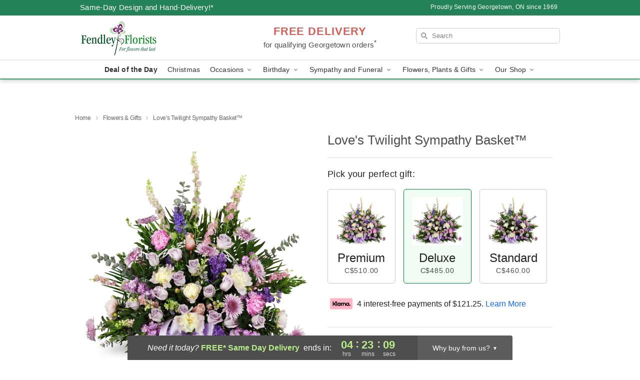

--- FILE ---
content_type: text/html; charset=UTF-8
request_url: https://www.fendleyflorists.ca/flowers/loves-twilight-sympathy-basket
body_size: 24131
content:
<!DOCTYPE html>
<html lang="en">

<head>
  <meta charset="UTF-8">
<meta name="msvalidate.01" content="" />
<meta name="verify-v1" content="ocLZpoPmvnuwGFOOoBZZ84oltpP7OWD7mzRcIIFEcNE" />
<meta name="google-site-verification" content="ocLZpoPmvnuwGFOOoBZZ84oltpP7OWD7mzRcIIFEcNE" />
<meta name="y_key" content="" />
<meta http-equiv="X-UA-Compatible" content="IE=edge" />
<meta http-equiv="Cache-Control" content="max-age=86400" />
<meta name="description" content="Order Love's Twilight Sympathy Basket&trade; for delivery in Georgetown. Same day delivery available from Fendley Florists." />
<meta id="viewport" name="viewport" content="width=device-width, initial-scale=1">
<meta http-equiv="Content-Language" content="en-us" />  <link rel="preconnect" href="https://www.lovingly.com/" crossorigin> <link rel="dns-prefetch" href="https://www.lovingly.com/"><link rel="preconnect" href="https://res.cloudinary.com/" crossorigin> <link rel="dns-prefetch" href="https://res.cloudinary.com/"><link rel="preconnect" href="https://www.google.com/" crossorigin> <link rel="dns-prefetch" href="https://www.google.com/"><link rel="preconnect" href="https://fonts.gstatic.com/" crossorigin> <link rel="dns-prefetch" href="https://fonts.gstatic.com/"><link rel="preconnect" href="https://maps.google.com/" crossorigin> <link rel="dns-prefetch" href="https://maps.google.com/"><link rel="preconnect" href="https://ajax.googleapis.com/" crossorigin> <link rel="dns-prefetch" href="https://ajax.googleapis.com/"><link rel="preconnect" href="https://fonts.gstatic.com/" crossorigin> <link rel="dns-prefetch" href="https://fonts.gstatic.com/">
  
  <meta property="og:url" content="https://www.fendleyflorists.ca/flowers/loves-twilight-sympathy-basket" />
<meta property="og:type" content="website" />
<meta property="og:title" content="Send Love's Twilight Sympathy Basket&amp;trade; in Georgetown, ON - Fendley Florists" />
<meta property="og:description" content="Order Love's Twilight Sympathy Basket&trade; for delivery in Georgetown. Same day delivery available from Fendley Florists." />
 
<meta property="og:image" content="http://res.cloudinary.com/ufn/image/upload/c_pad,f_auto,h_154,w_154/dabaitugjlvsjkdekjtk.jpg" />

<meta property="og:image:secure_url" content="https://res.cloudinary.com/ufn/image/upload/c_pad,f_auto,h_154,w_154/dabaitugjlvsjkdekjtk.jpg" />


<!-- Twitter cards -->

<meta name="twitter:card" content="summary_large_image">
<meta name="twitter:site" content="https://www.fendleyflorists.ca/flowers/loves-twilight-sympathy-basket">
<meta name="twitter:creator" content="">
<meta name="twitter:title" content="Send Love's Twilight Sympathy Basket&trade; in Georgetown, ON - Fendley Florists">
<meta name="twitter:description" content="Order Love's Twilight Sympathy Basket&trade; for delivery in Georgetown. Same day delivery available from Fendley Florists.">
<meta name="twitter:image" content="https://res.cloudinary.com/ufn/image/upload/c_pad,f_auto,h_154,w_154/dabaitugjlvsjkdekjtk.jpg">
  
    <link rel="canonical" href="https://www.fendleyflorists.ca/flowers/loves-twilight-sympathy-basket" />

  <!-- secure Fav and touch icons -->
<link rel="apple-touch-icon" sizes="57x57" href="https://res.cloudinary.com/ufn/image/upload/c_pad,h_57,w_57,fl_progressive,f_auto,q_auto/v1654277644/lovingly-logos/lovingly-favicon.ico">
<link rel="apple-touch-icon" sizes="114x114" href="https://res.cloudinary.com/ufn/image/upload/c_pad,h_114,w_114,fl_progressive,f_auto,q_auto/v1654277644/lovingly-logos/lovingly-favicon.ico">
<link rel="apple-touch-icon" sizes="72x72" href="https://res.cloudinary.com/ufn/image/upload/c_pad,h_72,w_72,fl_progressive,f_auto,q_auto/v1654277644/lovingly-logos/lovingly-favicon.ico">
<link rel="apple-touch-icon-precomposed" href="https://res.cloudinary.com/ufn/image/upload/c_pad,h_57,w_57,fl_progressive,f_auto,q_auto/v1654277644/lovingly-logos/lovingly-favicon.ico">
<link rel="shortcut icon" href="https://res.cloudinary.com/ufn/image/upload/c_scale,h_15,w_15,fl_progressive,f_auto,q_auto/v1654277644/lovingly-logos/lovingly-favicon.ico">

  <title>
    Send Love's Twilight Sympathy Basket&trade; in Georgetown, ON - Fendley Florists  </title>

    <script>
  window.storeCurrency = 'USD';
  </script>

    

<script>


var jsdata = {"gtm_code":"GTM-PTBBP8FF","site_identifier":"www.fendleyflorists.ca","site_ga4_id":"G-QPJEQSTN3H"};

// Initialize the data layer with site identifier and optional GA4/AdWords IDs
window.dataLayer = window.dataLayer || [];
var dataLayerInit = {
  'site_identifier': jsdata.site_identifier
};

// Add GA4 ID if available
if (jsdata.site_ga4_id) {
  dataLayerInit['site_ga4_id'] = jsdata.site_ga4_id;
}

// Add AdWords conversion ID if available
if (jsdata.site_adwords_id) {
  dataLayerInit['site_adwords_id'] = jsdata.site_adwords_id;
}

window.dataLayer.push(dataLayerInit);

// Google Tag Manager
(function(w,d,s,l,i){w[l]=w[l]||[];w[l].push({'gtm.start':
new Date().getTime(),event:'gtm.js'});var f=d.getElementsByTagName(s)[0],
j=d.createElement(s),dl=l!='dataLayer'?'&l='+l:'';j.async=true;j.src=
'https://gtm.lovingly.com/gtm.js?id='+i+dl;f.parentNode.insertBefore(j,f);
})(window,document,'script','dataLayer',jsdata.gtm_code);
// End Google Tag Manager

</script>
  <link rel='stylesheet' href='/css/theme/gambit/gambit_single-product.css?v=1765395947'></link><link rel='preload' href='/css/theme/gambit/gambit_master.css?v=1765395947' as='style' onload='this.onload=null;this.rel="stylesheet"'></link><link rel='preload' href='/css/theme/gambit/gambit_skin_white_jade.css?v=1765395947' as='style' onload='this.onload=null;this.rel="stylesheet"'></link>
  
    <script type="application/ld+json">
{
    "@context": "https://schema.org",
    "@type": "Florist",
    "@id": "https://www.fendleyflorists.ca#business",
    "name": "Fendley Florists",
    "url": "https://www.fendleyflorists.ca",
    "legalName": "Charamy Inc.",
    "description": "Order Love\u0027s Twilight Sympathy Basket\u2122 for delivery in Georgetown. Same day delivery available from Fendley Florists.",
    "logo": "https://res.cloudinary.com/ufn/image/upload/v1483651961/Fendlys_yb5q6y.jpg",
    "image": [
        "https://res.cloudinary.com/ufn/image/upload/v1487123135/thor_splash/spring/Spring_Mobile.jpg"
    ],
    "priceRange": "$$",
    "telephone": "+19058776901",
    "email": "wecare@fendleyflorists.ca",
    "currenciesAccepted": "CAD",
    "acceptedPaymentMethod": [
        "Cash",
        "CreditCard"
    ],
    "foundingDate": "1969",
    "address": {
        "@type": "PostalAddress",
        "streetAddress": "211 Guelph St., Unit 7",
        "addressLocality": "Georgetown",
        "addressRegion": "ON",
        "postalCode": "L7G 4A8",
        "addressCountry": "CA"
    },
    "geo": {
        "@type": "GeoCoordinates",
        "latitude": 43.650158,
        "longitude": -79.900749
    },
    "hasMap": "https://www.google.com/maps/dir/?api=1\u0026destination=43.65015800,-79.90074900\u0026travelmode=driving",
    "openingHours": [
        "Su 11:00:00-17:00:00",
        "Mo 09:00:00-20:00:00",
        "Tu 09:00:00-20:00:00",
        "We 09:00:00-20:00:00",
        "Th 09:00:00-20:00:00",
        "Fr 09:00:00-20:00:00",
        "Sa 09:00:00-17:00:00"
    ],
    "sameAs": [
        "https://g.page/r/CSI0XCy5XEEyEBM/review",
        "https://www.facebook.com/fendleyflorists/",
        "https://www.instagram.com/fendley_florists/",
        "https://g.page/r/CSI0XCy5XEEyEBM"
    ],
    "contactPoint": {
        "@type": "ContactPoint",
        "contactType": "customer service",
        "telephone": "+19058776901",
        "email": "wecare@fendleyflorists.ca",
        "areaServed": "Georgetown ON",
        "availableLanguage": [
            "English"
        ]
    },
    "areaServed": {
        "@type": "AdministrativeArea",
        "name": "Georgetown, ON"
    },
    "makesOffer": [
        {
            "@type": "Offer",
            "name": "Florist\u0027s Choice Daily Deal",
            "price": "44.95",
            "priceCurrency": "CAD",
            "availability": "https://schema.org/InStock",
            "url": "https://www.fendleyflorists.ca/flowers/florists-choice-daily-deal"
        },
        {
            "@type": "Offer",
            "name": "Same-Day Flower Delivery Service",
            "price": "0.00",
            "priceCurrency": "CAD",
            "availability": "https://schema.org/InStock",
            "url": "https://www.fendleyflorists.ca/delivery-policy"
        }
    ]
}
</script>

  
</head>

<body class="body
             white-skin">
    
<!-- Google Tag Manager (noscript) -->
<noscript><iframe src="https://gtm.lovingly.com/ns.html?id=GTM-PTBBP8FF"
height="0" width="0" style="display:none;visibility:hidden"></iframe></noscript>
<!-- End Google Tag Manager (noscript) -->

  <a class="main-content-link" href="#maincontent">Skip to main content</a>

  <div id="covidModal" role="dialog" aria-label="Covid-19 Modal" class="reveal-modal animated medium covid-modal" data-reveal>

  <p>For our<strong> freshest, most beautiful blooms, please shop our <a href="/flowers/florists-choice-daily-deal" title="Deal of the Day">Florist’s Choice</a> options,</strong> as we may be experiencing
      delays in receiving shipments of certain flower types.
  </p>

  <p>Please note that for all other orders, we may need to replace stems so we can deliver the freshest bouquet possible, and we may have to use a different vase.</p>

  <p>We promise to always deliver a  <strong>fresh, beautiful, and completely one-of-a-kind gift</strong> of the same or greater value as what you selected.<p>

  <p>Deliveries may also be impacted by COVID-19 restrictions. Rest assured that we are taking all recommended precautions to ensure customer satisfaction and safety.
    <br>
    <br>
    Delivery impacts may include:</p>
  <ul>
    <li>Restricted deliveries to hospitals or nursing homes </li>
    <li>Restricted deliveries to office buildings </li>
    <li>Restricted access to certain regional areas</li>
  </ul>

  <p>In addition, we may be using “no contact” delivery procedures. After confirming that the
    recipient is available to accept, their gift will be left at the door and the delivery driver will step back a
    safe distance to ensure they receive their gift.</p>

  <p>Please see our <a href="/about-us" aria-label="About Us">About Us</a> page for more details. We appreciate
        your understanding and support!</p>

  <a class="close-reveal-modal" aria-label="Close Covid-19 modal" tabindex="0" role="button">&#215;</a>

</div>

<div id="deliveryLaterModal" role="dialog" aria-label="Delivery Later Modal" aria-modal="true" class="reveal-modal animated medium covid-modal delivery-later-modal" data-reveal>

  <img class="delivery-later-modal__logo b-lazy" src="[data-uri]" data-src="https://res.cloudinary.com/ufn/image/upload/v1586371085/gift-now-logo_xqjmjz.svg" alt="Gift Now, Deliver Later logo">

  <div id="delivery-later-title" class="delivery-later-modal-title">Gift Now, Deliver Later</div>

  <p class="delivery-later-modal-subtitle">With <strong>Gift Now, Deliver Later</strong>, you'll send smiles twice! Here's how:</p>
  <img class="delivery-later-modal__small-image b-lazy" src="[data-uri]" data-src="https://res.cloudinary.com/ufn/image/upload/v1675263741/gift-card_yjh09i.svg" alt="Gift Card Logo">
  <p class="delivery-later-modal__instructions-copy">SMILE 1
  </p>
  <p>When you complete your purchase, your lucky recipient will instantly receive a surprise email that includes your card message and a picture of the flowers you chose.</p>
  <img class="delivery-later-modal__small-image b-lazy" src="[data-uri]" data-src="https://res.cloudinary.com/ufn/image/upload/v1675263852/Flowers_gsren6.svg" alt="Flowers logo">
  <p class="delivery-later-modal__instructions-copy">SMILE 2</p>

  <p>As soon as possible (usually within two weeks), we'll contact your recipient to schedule delivery of their gorgeous floral gift. Trust us, it'll be worth the wait! </p>

  <a class="close-reveal-modal" aria-label="Close Gift Now, Deliver Later modal" tabindex="0" role="button">&#215;</a>

</div>

<div id="alcoholModal" role="dialog" aria-label="Alcohol Modal" aria-modal="true" class="reveal-modal animated medium covid-modal" data-reveal>

  <p id="alcohol-modal-title"><strong>Wine for every occasion</strong></p>

  <p>We offer a wide-selection of premium wines to perfectly pair with your floral gift.</p>

  <p>Ordering a bottle (or two!) from our site is easy. Just make sure that:</p>
  <ul>
    <li>You're 21 or older</li>
    <li>The person picking up or receiving the delivery is 21 or older</li>
  </ul>

  <a class="close-reveal-modal" aria-label="Close alcohol modal" tabindex="0" role="button">&#215;</a>

</div>      <!-- Hidden trigger link for the modal -->
    <a href="#" data-reveal-id="coupon-modal" style="display: none;">Open Coupon Details</a>

    <div id="coupon-modal" class="reveal-modal animated small" data-reveal role="dialog" aria-label="coupon-modal-title" aria-modal="true">
        <div class="coupon-modal-content">
            <div class="coupon-modal-close">
                <div class="close-icon">
                    <a class="close-reveal-modal" aria-label="Close modal" tabindex="0" role="button">&#215;</a>
                </div>
            </div>
            <div class="coupon-modal-text">
                <p id="coupon-modal-title" class="banner-modal-content"></p>
            </div>
        </div>
    </div>

    <script>
        window.couponData = [];
    </script>

 
  
  
    <header id="stickyHeader">
            <div class="header__top-banner theme__background-color--dark">
        <div class="row">

          <div class="sticky__content">

            <!-- Sticky content -->
            <div class="sticky__store-name">
              <a class="JSVAR__lovingly-exclusive-override-slug" href="/" title="Fendley Florists - Georgetown Flower Delivery" notranslate>
                Fendley Florists              </a>
            </div>
            <div class="sticky__assurance">100% Florist-Designed and Hand-Delivered!</div>

          </div>

          <div class="header__text-container">
            <!-- Non-sticky content -->
            <div class="header__established">
              <a class="JSVAR__lovingly-exclusive-override-slug" href="/delivery-policy#:~:text=Same%20Day%20Delivery,-%3A" aria-label="Delivery Policy" title="Same-Day Design and Hand-Delivery!" target="_blank">
                Same-Day Design and Hand-Delivery!*
              </a>
            </div>

            <div class="header__phone-address">
                              <span id="proudly_serving" style="margin-right: 5px;"> 
                  Proudly Serving Georgetown, ON                  since 1969                </span>
                          </div>
          </div>

        </div>

      </div>

      <div class="header__solid-skin-container">

        <div class="row header__container">

          <div class="header">

            <!-- Left column -->
<div class="hide-for-small header__logo-container ieLogoContainer">

  <div>

    <a href="/" aria-label="Fendley Florists" class="JSVAR__lovingly-exclusive-override-slug header__logo-image-container header__logo-text" id="fittext1" title="Fendley Florists - Georgetown Flower Delivery">

      <figure><img loading="eager" alt="Flower delivery in Georgetown ON image" src="https://res.cloudinary.com/ufn/image/upload/c_pad,f_auto,q_auto,fl_progressive/Fendlys_yb5q6y" /><figcaption>Fendley Florists - Flower Delivery in Georgetown, ON</figcaption></figure>
    </a>
  </div>

</div>
            <!-- Center column -->
<div class="hide-for-small free-delivery__container ">

  
  <div class="free-delivery">

      <a href="#" title="Free Delivery Disclaimer" data-reveal-id="free-delivery-disclaimer"><strong>FREE DELIVERY</strong> <span>for qualifying Georgetown orders<sup>*</sup></span></a>
  </div>

  
</div>

            <!-- Right column -->
            <div class="hide-for-small header__right-column logo_vert_align ">

              <!-- Search Bar -->
<div class="search__container ">
  
  <form action="/categories/searchProds" role="search" class="search-form" id="search-form-desktop" method="get" accept-charset="utf-8">
  <input name="sr" class="search-field search-input left" aria-label="Search" placeholder="Search" id="search-input-gambit-desktop" type="text"/>
  <input type="hidden" name="s_en" id="search-endesktop"/>
  <input class="hide" aria-hidden="1" type="submit" value="Submit Search Form"/>
  <label class="placeholder-label" id="search-placeholder-fallback-desktop">Search</label>

</form>
</div><!--/search__container-->

            </div>

          </div>

        </div>

      </div>

      <!-- NAVIGATION -->
      
<section class="mobile-navigation-bar" id="mobile-navigation-bar">
  <div class="mobile-navigation-bar__toggle hide-mobile-nav">
    <div id="toggle-nav" class="hamburger hamburger--squeeze js-hamburger">
      <div class="hamburger-box">
        <div class="hamburger-inner"></div>
      </div>
    </div>
  </div>
  <div class="mobile-navigation-bar__name hide-mobile-nav">
    <a class="JSVAR__lovingly-exclusive-override-slug" title="Fendley Florists" href="/">
      Fendley Florists    </a>
  </div>
  <div class="mobile-navigation-bar__right-section hide-mobile-nav">
    <button id="searchIcon" type="submit" alt="Open search input">
    <img width="19" height="19" alt="search glass icon"
        src="https://res.cloudinary.com/ufn/image/upload/w_19,h_19,f_auto,q_auto/v1472224554/storefront_assets/search.png" />
</button>
    <!-- Back button : id backNext -->
<div class="back-next-button__container" id="backNext">
    <button type="button" role="button"  class="back-next-button" id="navBackButton">
        <img height="auto" src="https://res.cloudinary.com/ufn/image/upload/v1570470309/arrow_upward-24px_gjozgt.svg"
            alt="Back arrow" />
    </button>
</div>  </div>

  <div id="mobileSearchContainer" class="search-form__container hide-mobile-nav">
    <!-- Search Bar -->
<div class="search__container ">
  
  <form action="/categories/searchProds" role="search" class="search-form" id="search-form-mobile" method="get" accept-charset="utf-8">
  <input name="sr" class="search-field search-input left" aria-label="Search" placeholder="Search" id="search-input-gambit-mobile" type="text"/>
  <input type="hidden" name="s_en" id="search-enmobile"/>
  <input class="hide" aria-hidden="1" type="submit" value="Submit Search Form"/>
  <label class="placeholder-label" id="search-placeholder-fallback-mobile">Search</label>

</form>
</div><!--/search__container-->
  </div>

  <div class="mobile-navigation__side-list hide-mobile-nav" id="mobile-nav-sidebar">
    <ul>
      <li class="sr-only">Nav Menu</li>
    </ul>
  </div>

  <div role="navigation" id="mobile-nav-content" class="mobile-navigation__main-list hide-mobile-nav">
    <ul>
      <!-- DEAL OF THE DAY -->
      <li class="mobile-navigation__list-item promoted-product-link">
        <a href="/flowers/florists-choice-daily-deal" title="View Deal of the Day Product" class="mobile-navigation__deal-link JSVAR__lovingly-exclusive-override-slug" aria-label="Deal of the Day">Deal of the Day</a>      </li>

      <!-- FEATURED CATEGORY -->
                      <li class="mobile-navigation__list-item">
          <a href="/christmas" class="">Christmas</a>        </li>
      
            
      <li class="mobile-navigation__list-item mobile-navigation__has-dropdown">
        <button type="button" role="button" aria-haspopup="true" aria-expanded="false" class="mobile-navigation__dropdown-button"
          data-ul="occasions">Occasions          <svg role="presentation" class="right-carat" xmlns="http://www.w3.org/2000/svg" width="24" height="24" viewBox="0 0 24 24">
            <path data-name="Path 731" d="M8.59,16.59,13.17,12,8.59,7.41,10,6l6,6-6,6Z" fill="#000" ></path>
            <path data-name="Path 732" d="M0,0H24V24H0Z" fill="none" ></path>
          </svg>
        </button>
        <ul id="occasions">
          
<ul class="navigation__dropdown-list split-column"><li><a href="/christmas" title="Visit the Christmas category" class="">Christmas</a></li><li><a href="/hanukkah" title="Visit the Hanukkah category" class="">Hanukkah</a></li><li><a href="/autumn" title="Visit the Autumn category" class="">Autumn</a></li><li><a href="/winter" title="Visit the Winter category" class="">Winter</a></li><li><a href="/birthday" title="Visit the Birthday category" class="">Birthday</a></li><li><a href="/sympathy-and-funeral" title="Visit the Sympathy and Funeral category" class="">Sympathy and Funeral</a></li><li><a href="/any-occasion" title="Visit the Any Occasion category" class="">Any Occasion</a></li><li><a href="/love-and-romance" title="Visit the Love and Romance category" class="">Love and Romance</a></li><li><a href="/thinking-of-you" title="Visit the Thinking of You category" class="">Thinking of You</a></li><li><a href="/im-sorry-flowers" title="Visit the I'm Sorry Flowers category" class="">I'm Sorry Flowers</a></li><li><a href="/new-baby" title="Visit the New Baby category" class="">New Baby</a></li><li><a href="/get-well" title="Visit the Get Well category" class="">Get Well</a></li><li><a href="/anniversary" title="Visit the Anniversary category" class="">Anniversary</a></li><li><a href="/just-because" title="Visit the Just Because category" class="">Just Because</a></li><li><a href="/thank-you" title="Visit the Thank You category" class="">Thank You</a></li><li><a href="/congratulations" title="Visit the Congratulations category" class="">Congratulations</a></li><li><a href="/business-gifting" title="Visit the Business Gifting category" class="">Business Gifting</a></li></ul>
        </ul>
      </li>
            
      <li class="mobile-navigation__list-item mobile-navigation__has-dropdown">
        <button type="button" role="button" aria-haspopup="true" aria-expanded="false" class="mobile-navigation__dropdown-button"
          data-ul="birthday">Birthday          <svg role="presentation" class="right-carat" xmlns="http://www.w3.org/2000/svg" width="24" height="24" viewBox="0 0 24 24">
            <path data-name="Path 731" d="M8.59,16.59,13.17,12,8.59,7.41,10,6l6,6-6,6Z" fill="#000" ></path>
            <path data-name="Path 732" d="M0,0H24V24H0Z" fill="none" ></path>
          </svg>
        </button>
        <ul id="birthday">
          
<ul class="navigation__dropdown-list "><li><a href="/birthday" title="Visit the All Birthday category" class="">All Birthday</a></li><li><a href="/birthday-for-friend" title="Visit the Birthday for Friend category" class="">Birthday for Friend</a></li><li><a href="/birthday-for-her" title="Visit the Birthday for Her category" class="">Birthday for Her</a></li><li><a href="/birthday-for-mom" title="Visit the Birthday for Mom category" class="">Birthday for Mom</a></li><li><a href="/birthday-for-colleague" title="Visit the Birthday for Colleague category" class="">Birthday for Colleague</a></li><li><a href="/birthday-gift-baskets" title="Visit the Birthday Gift Baskets category" class="">Birthday Gift Baskets</a></li><li><a href="/birthday-for-him" title="Visit the Birthday for Him category" class="">Birthday for Him</a></li></ul>
        </ul>
      </li>
            
      <li class="mobile-navigation__list-item mobile-navigation__has-dropdown">
        <button type="button" role="button" aria-haspopup="true" aria-expanded="false" class="mobile-navigation__dropdown-button"
          data-ul="sympathy_and_funeral">Sympathy and Funeral          <svg role="presentation" class="right-carat" xmlns="http://www.w3.org/2000/svg" width="24" height="24" viewBox="0 0 24 24">
            <path data-name="Path 731" d="M8.59,16.59,13.17,12,8.59,7.41,10,6l6,6-6,6Z" fill="#000" ></path>
            <path data-name="Path 732" d="M0,0H24V24H0Z" fill="none" ></path>
          </svg>
        </button>
        <ul id="sympathy_and_funeral">
          
<ul class="navigation__dropdown-list split-column"><li><a href="/sympathy-and-funeral" title="Visit the All Sympathy and Funeral category" class="">All Sympathy and Funeral</a></li><li><a href="/funeral-sprays-and-wreaths" title="Visit the Funeral Sprays and Wreaths category" class="">Funeral Sprays and Wreaths</a></li><li><a href="/funeral-service-flowers" title="Visit the Funeral Service Flowers category" class="">Funeral Service Flowers</a></li><li><a href="/sympathy-for-home-or-office" title="Visit the Sympathy for Home or Office category" class="">Sympathy for Home or Office</a></li><li><a href="/sympathy-plants" title="Visit the Sympathy Plants category" class="">Sympathy Plants</a></li><li><a href="/loss-of-a-pet" title="Visit the Loss of a Pet category" class="">Loss of a Pet</a></li></ul>
        </ul>
      </li>
            
      <li class="mobile-navigation__list-item mobile-navigation__has-dropdown">
        <button type="button" role="button" aria-haspopup="true" aria-expanded="false" class="mobile-navigation__dropdown-button"
          data-ul="flowers__plants___gifts">Flowers, Plants & Gifts          <svg role="presentation" class="right-carat" xmlns="http://www.w3.org/2000/svg" width="24" height="24" viewBox="0 0 24 24">
            <path data-name="Path 731" d="M8.59,16.59,13.17,12,8.59,7.41,10,6l6,6-6,6Z" fill="#000" ></path>
            <path data-name="Path 732" d="M0,0H24V24H0Z" fill="none" ></path>
          </svg>
        </button>
        <ul id="flowers__plants___gifts">
          
<ul class="navigation__dropdown-list triple-column"><li class="navigation__subnav-list"><div class="navigation__dropdown-title">Flower Type</div><ul class="navigation__dropdown-list"><li><a href="/sunflowers" title="Visit the Sunflowers category" class="">Sunflowers</a></li><li><a href="/lilies" title="Visit the Lilies category" class="">Lilies</a></li><li><a href="/roses" title="Visit the Roses category" class="">Roses</a></li></ul></li><li class="navigation__subnav-list"><div class="navigation__dropdown-title">Plants</div><ul class="navigation__dropdown-list"><li><a href="/green-plants" title="Visit the Green Plants category" class="">Green Plants</a></li><li><a href="/blooming-plants" title="Visit the Blooming Plants category" class="">Blooming Plants</a></li><li><a href="/orchid-plants" title="Visit the Orchid Plants category" class="">Orchid Plants</a></li></ul></li><li class="navigation__subnav-list"><div class="navigation__dropdown-title">Color</div><ul class="navigation__dropdown-list"><li><a href="/purple" title="Visit the Purple category" class="">Purple</a></li><li><a href="/pink" title="Visit the Pink category" class="">Pink</a></li><li><a href="/mixed" title="Visit the Mixed category" class="">Mixed</a></li><li><a href="/yellow" title="Visit the Yellow category" class="">Yellow</a></li><li><a href="/white" title="Visit the White category" class="">White</a></li><li><a href="/green" title="Visit the Green category" class="">Green</a></li><li><a href="/orange" title="Visit the Orange category" class="">Orange</a></li><li><a href="/red" title="Visit the Red category" class="">Red</a></li><li><a href="/blue" title="Visit the Blue category" class="">Blue</a></li></ul></li><li class="navigation__subnav-list"><div class="navigation__dropdown-title">Collections</div><ul class="navigation__dropdown-list"><li><a href="/premium-collection" title="Visit the Premium Collection category" class="">Premium Collection</a></li><li><a href="/gift-baskets" title="Visit the Gift Baskets category" class="">Gift Baskets</a></li><li><a href="/modern" title="Visit the Modern category" class="">Modern</a></li><li><a href="/our-custom-designs" title="Visit the Our Custom Designs category" class="">Our Custom Designs</a></li></ul></li><li class="navigation__subnav-list"><div class="navigation__dropdown-title">By Price</div><ul class="navigation__dropdown-list"><li><a href="/flowers-under-50" title="Visit the Flowers Under $50 category" class="">Flowers Under $50</a></li><li><a href="/flowers-50-to-60" title="Visit the Flowers $50 to $60 category" class="">Flowers $50 to $60</a></li><li><a href="/flowers-60-to-80" title="Visit the Flowers $60 to $80 category" class="">Flowers $60 to $80</a></li><li><a href="/flowers-over-80" title="Visit the Flowers Over $80 category" class="">Flowers Over $80</a></li></ul></li></ul>
        </ul>
      </li>
      
      <li class="mobile-navigation__list-item mobile-navigation__has-dropdown">
        <button type="button" role="button" aria-haspopup="true" aria-expanded="false" data-ul="our-shop" class="mobile-navigation__dropdown-button" title="Learn more about our shop">
          OUR SHOP
          <svg role="presentation" class="right-carat" xmlns="http://www.w3.org/2000/svg" width="24" height="24" viewBox="0 0 24 24">
            <path id="Path_731" data-name="Path 731" d="M8.59,16.59,13.17,12,8.59,7.41,10,6l6,6-6,6Z" fill="#000" />
            <path id="Path_732" data-name="Path 732" d="M0,0H24V24H0Z" fill="none" />
          </svg>
        </button>
        <ul id="our-shop">
          <li><a title="Visit Delivery Policy" href="/delivery-policy">Delivery Policy</a></li><li><a title="Visit Funeral Arrangements" href="/Funeral-Arrangements">Funeral Arrangements</a></li>          <li>
            <a href="/about-us">About Us</a>          </li>
          
                      <div class="navigation__dropdown-title">Flower Delivery</div>
            <ul class="navigation__dropdown-list">
              <li><a title="Flower Delivery in Georgetown, ON" aria-label="Flower Delivery in Georgetown, ON" href="/">Georgetown, ON</a></li>            </ul>
                    
        </ul>
      </li>

    </ul>
  </div>

  <!-- Mobile View -->
<div role="timer" class="countdown-timer__mobile show-for-small hide-force" id="countdownTimerv2ContainerMobile">
    <a href="#" title="Free Delivery Disclaimer" data-reveal-id="free-delivery-disclaimer">
        <div class="inner">

      <strong>
                <span class="free-tag">FREE*</span>
                <span id="deliveryDayTextMobile"></span>
      </strong>

      <div class="right-side-timer">
        <span class="small">&nbsp;Ends in:&nbsp;</span>
        <div id="countdownTimerv2Mobile" class="timer-mobile" notranslate></div>
      </div>
    </div>

      </a>
  </div>
</section>
<nav role="navigation" class="navigation theme__border-color--medium"
  id="topbar">
  <ul class="navigation__main-list">

    <!-- DEAL OF THE DAY -->
    <li class="navigation__main-link no-dropdown promoted-product-link">
      <strong>
        <a href="/flowers/florists-choice-daily-deal" title="View Deal of the Day Product" class="navigation__main-link-item JSVAR__lovingly-exclusive-override-slug" aria-label="Deal of the Day">Deal of the Day</a>      </strong>
    </li>

    <!-- FEATURED CATEGORY -->
                  <li class="navigation__main-link no-dropdown">
          <a href="/christmas" class="navigation__main-link-item ">Christmas</a>        </li>
    
          
      <!-- Inject Sympathy Funeral category into this place -->
                                  <!-- <li class="navigation__main-link no-dropdown"> -->
                      <!-- </li> -->
              
      <li class="navigation__main-link navigation__has-dropdown">
        <button type="button" role="button" aria-haspopup="true" aria-expanded="false" class="navigation__main-link-item">Occasions <img
            class="b-lazy carat" src=[data-uri]
            data-src="https://res.cloudinary.com/ufn/image/upload/v1571166165/down-carat_lpniwv"
            alt="Dropdown down carat" /></button>
        <div class="navigation__dropdown">
          <div class="navigation__dropdown-content">
            <div class="navigation__dropdown-list-wrapper">
              <div class="navigation__dropdown-title">Occasions</div>
              
<ul class="navigation__dropdown-list split-column"><li><a href="/christmas" title="Visit the Christmas category" class="">Christmas</a></li><li><a href="/hanukkah" title="Visit the Hanukkah category" class="">Hanukkah</a></li><li><a href="/autumn" title="Visit the Autumn category" class="">Autumn</a></li><li><a href="/winter" title="Visit the Winter category" class="">Winter</a></li><li><a href="/birthday" title="Visit the Birthday category" class="">Birthday</a></li><li><a href="/sympathy-and-funeral" title="Visit the Sympathy and Funeral category" class="">Sympathy and Funeral</a></li><li><a href="/any-occasion" title="Visit the Any Occasion category" class="">Any Occasion</a></li><li><a href="/love-and-romance" title="Visit the Love and Romance category" class="">Love and Romance</a></li><li><a href="/thinking-of-you" title="Visit the Thinking of You category" class="">Thinking of You</a></li><li><a href="/im-sorry-flowers" title="Visit the I'm Sorry Flowers category" class="">I'm Sorry Flowers</a></li><li><a href="/new-baby" title="Visit the New Baby category" class="">New Baby</a></li><li><a href="/get-well" title="Visit the Get Well category" class="">Get Well</a></li><li><a href="/anniversary" title="Visit the Anniversary category" class="">Anniversary</a></li><li><a href="/just-because" title="Visit the Just Because category" class="">Just Because</a></li><li><a href="/thank-you" title="Visit the Thank You category" class="">Thank You</a></li><li><a href="/congratulations" title="Visit the Congratulations category" class="">Congratulations</a></li><li><a href="/business-gifting" title="Visit the Business Gifting category" class="">Business Gifting</a></li></ul>            </div>
            <div class="navigation__dropdown-divider"></div>
            <div class="navigation__dropdown-promo">
              <a href="/flowers/florists-choice-daily-deal" class="navigation__dropdown-promo-link" aria-label="Deal of the Day"><img alt="Your expert designer will create a unique hand-crafted arrangement." width="304" height="140" src="https://res.cloudinary.com/ufn/image/upload/f_auto,q_auto,fl_progressive,w_304,h_140/Covid-Desktop-Nav-Banner_ynp9ab"></a>            </div>
          </div>
        </div>
      </li>
          
      <!-- Inject Sympathy Funeral category into this place -->
                                  <!-- <li class="navigation__main-link no-dropdown"> -->
                      <!-- </li> -->
              
      <li class="navigation__main-link navigation__has-dropdown">
        <button type="button" role="button" aria-haspopup="true" aria-expanded="false" class="navigation__main-link-item">Birthday <img
            class="b-lazy carat" src=[data-uri]
            data-src="https://res.cloudinary.com/ufn/image/upload/v1571166165/down-carat_lpniwv"
            alt="Dropdown down carat" /></button>
        <div class="navigation__dropdown">
          <div class="navigation__dropdown-content">
            <div class="navigation__dropdown-list-wrapper">
              <div class="navigation__dropdown-title">Birthday</div>
              
<ul class="navigation__dropdown-list split-column"><li><a href="/birthday" title="Visit the All Birthday category" class="">All Birthday</a></li><li><a href="/birthday-for-friend" title="Visit the Birthday for Friend category" class="">Birthday for Friend</a></li><li><a href="/birthday-for-her" title="Visit the Birthday for Her category" class="">Birthday for Her</a></li><li><a href="/birthday-for-mom" title="Visit the Birthday for Mom category" class="">Birthday for Mom</a></li><li><a href="/birthday-for-colleague" title="Visit the Birthday for Colleague category" class="">Birthday for Colleague</a></li><li><a href="/birthday-gift-baskets" title="Visit the Birthday Gift Baskets category" class="">Birthday Gift Baskets</a></li><li><a href="/birthday-for-him" title="Visit the Birthday for Him category" class="">Birthday for Him</a></li></ul>            </div>
            <div class="navigation__dropdown-divider"></div>
            <div class="navigation__dropdown-promo">
              <a href="/flowers/florists-choice-daily-deal" class="navigation__dropdown-promo-link" aria-label="Deal of the Day"><img alt="Your expert designer will create a unique hand-crafted arrangement." width="304" height="140" src="https://res.cloudinary.com/ufn/image/upload/f_auto,q_auto,fl_progressive,w_304,h_140/Covid-Desktop-Nav-Banner_ynp9ab"></a>            </div>
          </div>
        </div>
      </li>
          
      <!-- Inject Sympathy Funeral category into this place -->
                                  <!-- <li class="navigation__main-link no-dropdown"> -->
                      <!-- </li> -->
              
      <li class="navigation__main-link navigation__has-dropdown">
        <button type="button" role="button" aria-haspopup="true" aria-expanded="false" class="navigation__main-link-item">Sympathy and Funeral <img
            class="b-lazy carat" src=[data-uri]
            data-src="https://res.cloudinary.com/ufn/image/upload/v1571166165/down-carat_lpniwv"
            alt="Dropdown down carat" /></button>
        <div class="navigation__dropdown">
          <div class="navigation__dropdown-content">
            <div class="navigation__dropdown-list-wrapper">
              <div class="navigation__dropdown-title">Sympathy and Funeral</div>
              
<ul class="navigation__dropdown-list split-column"><li><a href="/sympathy-and-funeral" title="Visit the All Sympathy and Funeral category" class="">All Sympathy and Funeral</a></li><li><a href="/funeral-sprays-and-wreaths" title="Visit the Funeral Sprays and Wreaths category" class="">Funeral Sprays and Wreaths</a></li><li><a href="/funeral-service-flowers" title="Visit the Funeral Service Flowers category" class="">Funeral Service Flowers</a></li><li><a href="/sympathy-for-home-or-office" title="Visit the Sympathy for Home or Office category" class="">Sympathy for Home or Office</a></li><li><a href="/sympathy-plants" title="Visit the Sympathy Plants category" class="">Sympathy Plants</a></li><li><a href="/loss-of-a-pet" title="Visit the Loss of a Pet category" class="">Loss of a Pet</a></li></ul>            </div>
            <div class="navigation__dropdown-divider"></div>
            <div class="navigation__dropdown-promo">
              <a href="/flowers/florists-choice-daily-deal" class="navigation__dropdown-promo-link" aria-label="Deal of the Day"><img alt="Your expert designer will create a unique hand-crafted arrangement." width="304" height="140" src="https://res.cloudinary.com/ufn/image/upload/f_auto,q_auto,fl_progressive,w_304,h_140/Covid-Desktop-Nav-Banner_ynp9ab"></a>            </div>
          </div>
        </div>
      </li>
          
      <!-- Inject Sympathy Funeral category into this place -->
                                  <!-- <li class="navigation__main-link no-dropdown"> -->
                      <!-- </li> -->
              
      <li class="navigation__main-link navigation__has-dropdown">
        <button type="button" role="button" aria-haspopup="true" aria-expanded="false" class="navigation__main-link-item">Flowers, Plants & Gifts <img
            class="b-lazy carat" src=[data-uri]
            data-src="https://res.cloudinary.com/ufn/image/upload/v1571166165/down-carat_lpniwv"
            alt="Dropdown down carat" /></button>
        <div class="navigation__dropdown">
          <div class="navigation__dropdown-content">
            <div class="navigation__dropdown-list-wrapper">
              <div class="navigation__dropdown-title"></div>
              
<ul class="navigation__dropdown-list triple-column"><li class="navigation__subnav-list"><div class="navigation__dropdown-title">Flower Type</div><ul class="navigation__dropdown-list"><li><a href="/sunflowers" title="Visit the Sunflowers category" class="">Sunflowers</a></li><li><a href="/lilies" title="Visit the Lilies category" class="">Lilies</a></li><li><a href="/roses" title="Visit the Roses category" class="">Roses</a></li></ul></li><li class="navigation__subnav-list"><div class="navigation__dropdown-title">Plants</div><ul class="navigation__dropdown-list"><li><a href="/green-plants" title="Visit the Green Plants category" class="">Green Plants</a></li><li><a href="/blooming-plants" title="Visit the Blooming Plants category" class="">Blooming Plants</a></li><li><a href="/orchid-plants" title="Visit the Orchid Plants category" class="">Orchid Plants</a></li></ul></li><li class="navigation__subnav-list"><div class="navigation__dropdown-title">Color</div><ul class="navigation__dropdown-list"><li><a href="/purple" title="Visit the Purple category" class="">Purple</a></li><li><a href="/pink" title="Visit the Pink category" class="">Pink</a></li><li><a href="/mixed" title="Visit the Mixed category" class="">Mixed</a></li><li><a href="/yellow" title="Visit the Yellow category" class="">Yellow</a></li><li><a href="/white" title="Visit the White category" class="">White</a></li><li><a href="/green" title="Visit the Green category" class="">Green</a></li><li><a href="/orange" title="Visit the Orange category" class="">Orange</a></li><li><a href="/red" title="Visit the Red category" class="">Red</a></li><li><a href="/blue" title="Visit the Blue category" class="">Blue</a></li></ul></li><li class="navigation__subnav-list"><div class="navigation__dropdown-title">Collections</div><ul class="navigation__dropdown-list"><li><a href="/premium-collection" title="Visit the Premium Collection category" class="">Premium Collection</a></li><li><a href="/gift-baskets" title="Visit the Gift Baskets category" class="">Gift Baskets</a></li><li><a href="/modern" title="Visit the Modern category" class="">Modern</a></li><li><a href="/our-custom-designs" title="Visit the Our Custom Designs category" class="">Our Custom Designs</a></li></ul></li><li class="navigation__subnav-list"><div class="navigation__dropdown-title">By Price</div><ul class="navigation__dropdown-list"><li><a href="/flowers-under-50" title="Visit the Flowers Under $50 category" class="">Flowers Under $50</a></li><li><a href="/flowers-50-to-60" title="Visit the Flowers $50 to $60 category" class="">Flowers $50 to $60</a></li><li><a href="/flowers-60-to-80" title="Visit the Flowers $60 to $80 category" class="">Flowers $60 to $80</a></li><li><a href="/flowers-over-80" title="Visit the Flowers Over $80 category" class="">Flowers Over $80</a></li></ul></li></ul>            </div>
            <div class="navigation__dropdown-divider"></div>
            <div class="navigation__dropdown-promo">
              <a href="/flowers/florists-choice-daily-deal" class="navigation__dropdown-promo-link" aria-label="Deal of the Day"><img alt="Your expert designer will create a unique hand-crafted arrangement." width="304" height="140" src="https://res.cloudinary.com/ufn/image/upload/f_auto,q_auto,fl_progressive,w_304,h_140/Covid-Desktop-Nav-Banner_ynp9ab"></a>            </div>
          </div>
        </div>
      </li>
    
    <li class="navigation__main-link navigation__has-dropdown navigation__cms-dropdown split-column">
      <button type="button" role="button" aria-haspopup="true" aria-expanded="false" class="navigation__main-link-item">Our Shop <img class="b-lazy carat"
          src=[data-uri]
          data-src="https://res.cloudinary.com/ufn/image/upload/v1571166165/down-carat_lpniwv"
          alt="Dropdown down carat" /></button>
      <div class="navigation__dropdown">
        <div class="navigation__dropdown-content geo-landing">
          <ul class="navigation__dropdown-list cms-column">
            <li>
              <a href="/about-us" title="About our shop">About Us</a>            </li>
            <li>
              <a href="/delivery-policy" aria-label="Delivery Policy">Delivery &amp; Substitution
                Policy</a>
            </li>
            <li>
              <a href="/flowers" aria-label="All Flowers & Gifts">All Flowers & Gifts</a>
            </li>
            <li><a title="Visit Funeral Arrangements" aria-label="Visit Funeral Arrangements" href="/Funeral-Arrangements">Funeral Arrangements</a></li>          </ul>
                        <div class="navigation__dropdown-title geo-landing-locations">
                Flower Delivery
                <ul class="navigation__dropdown-list">
                <li><a title="Flower Delivery in Georgetown, ON" aria-label="Flower Delivery in Georgetown, ON" href="/">Georgetown, ON</a></li>                </ul>
              </div>
            
          <div class="navigation__dropdown-divider"></div>
          <div class="navigation__dropdown-promo">
            <a href="/flowers/florists-choice-daily-deal" class="navigation__dropdown-promo-link" aria-label="Deal of the Day"><img alt="Your expert designer will create a unique hand-crafted arrangement." width="304" height="140" src="https://res.cloudinary.com/ufn/image/upload/f_auto,q_auto,fl_progressive,w_304,h_140/Covid-Desktop-Nav-Banner_ynp9ab"></a>          </div>
        </div>
      </div>
    </li>

  </ul>

</nav>
    </header>
    <!-- End solid header container -->

    <!-- Desktop Version -->
<div role="timer" class="countdown-timer hide-for-small hide-force" id="countdownTimerv2ContainerDesktop">
  <div class="countdown-timer__top-container" id="toggleBlock">
    <div class="timer-container">
      <div class="inner">
        <div class="text">
          <em>
            <span id="deliveryDayPreText"></span>
          </em> 
            <strong>
            FREE*            <span id="deliveryDayTextDesktop"></span>
            </strong>&nbsp;ends in:&nbsp;
        </div>
        <div class="timer" id="countdownTimerv2Desktop">

        </div>
      </div>
    </div>
    <div class="assurance-container">
      Why buy from us?&nbsp;
      <span class="toggle-icon__close" id="toggleIconClose">&#x25b2;</span>
      <span class="toggle-icon__open" id="toggleIconOpen">&#x25bc;</span>
    </div>
  </div>
  <div class="countdown-timer__satisfaction-container" id="satisfactionBottomContainer">
    <div class="row">
      <div class="column">
        <div class="section-block">
          <div class="poa__section"><div class="poa__attention">100%</div><div class="poa__secondary">SATISFACTION <br> GUARANTEE</div></div>
        </div>
      </div>
        <div class="column">
          <div class="section-block">
            <div class="poa__section">
              <div class="poa__attention">REAL</div>
              <div class="poa__secondary">WE ARE A REAL
                <br/>LOCAL FLORIST
              </div>
            </div>
          </div>
        </div>
      <div class="column">
        <div class="section-block">
          <div class="poa__section"><div class="poa__attention">100%</div><div class="poa__secondary">FLORIST DESIGNED <br> AND HAND DELIVERED</div></div>
        </div>
      </div>
    </div>
          <div class="disclaimer-text">
      * Free local delivery is available for local online orders only. For orders being sent outside of our local delivery zone,
        a delivery fee based on the recipient’s address will be calculated during checkout.
      </div>
      </div>
</div>

    <!-- Start CONTENT-->
    <main id="maincontent"
      class=" ">
      <script async>
  window.product = {"AccountProduct":{"id":"30657","account_id":"71045","product_id":"293","seo_id":"16788","price":"460.00","deluxe_increment":"25.00","premium_increment":"50.00","deluxe_price":"485.00","premium_price":"510.00","num_sales":"6","is_virtual":false,"is_favorite":false,"is_active":true,"is_enabled_deluxe":true,"is_enabled_premium":true,"is_tax_free":false,"is_food_tax_exempt":false,"is_lovingly_fee_free":false,"created":"2013-09-04 19:13:20","last_viewed":"2023-02-07 13:39:26","modified":"2023-02-07 13:43:32","price_premium":"510.00","price_deluxe":"485.00","is_active_premium":"1","is_active_deluxe":"1","Product":{"id":"293","product_type_id":"1","account_id":null,"arrangement_id":"297","selection_guide_id":"1","name":"Love\u0027s Twilight Sympathy Basket\u2122","slug":"loves-twilight-sympathy-basket","description":"\u003Cp\u003ESend a heartfelt expression of sympathy with the beautiful colors of twilight. An elegant tribute of love, our Love\u0027s Twilight Sympathy Basket will express peace and your uplifting support without having to say a word.\u003C\/p\u003E\u003Cp\u003E\u003Cem\u003ELarkspur, mums, and peonies are arranged with seasonal greenery and topped off with a satiny purple bow.\u003C\/em\u003E\u003C\/p\u003E","meta_description":null,"care_instructions":null,"detailed_recipe":"dahlia dahlias rose roses stock delphinium cushion spray mum mums eucalyptus leatherleaf ruscus ribbon","page_title":"Flowers","price":"119.95","deluxe_increment":"20.00","premium_increment":"40.00","size":"40\u0022 W x 40\u0022 H","type":"arrangement","sku":"UFN1208S","deluxe_sku":"UFN1208M","premium_sku":"UFN1208L","is_active":true,"is_always_enabled":false,"is_funeral":true,"is_addon":false,"is_21plus":"0","is_base":true,"is_splash_promo":false,"is_temp_theme_product":false,"promo_text":null,"is_freeform":false,"is_tax_free":false,"is_food_tax_exempt":false,"is_lovingly_fee_free":false,"manufacturer":"ufn","created":"2013-02-25 23:01:01","last_viewed":null,"modified":"2025-12-02 15:34:55","product_id":"293","price_deluxe":"139.95","price_premium":"159.95","ProductImage":[{"id":"293","product_id":"293","size":"standard","extra_id":null,"extra_size_label":null,"extra_description":null,"cloudfront_filename":null,"ordr":null,"created":"1970-01-01 00:00:00","modified":"2015-01-20 01:34:47","filename":"dabaitugjlvsjkdekjtk.jpg"},{"id":"7288","product_id":"293","size":"deluxe","extra_id":null,"extra_size_label":null,"extra_description":null,"cloudfront_filename":null,"ordr":null,"created":"1970-01-01 00:00:00","modified":"2015-01-20 01:34:47","filename":"elgqtsd7g6ucmigzkdox.jpg"},{"id":"7289","product_id":"293","size":"premium","extra_id":null,"extra_size_label":null,"extra_description":null,"cloudfront_filename":null,"ordr":null,"created":"1970-01-01 00:00:00","modified":"2015-01-20 01:34:48","filename":"tlcbk7xfnuqfgh5nfjw6.jpg"}]}}} ;
</script>

<!-- Back Button and Breadcrumbs Section -->
<div class="back-and-breadcrumbs-section">
  <div class="back-button-container">
    <button id="back-button"
            class="back-button hide"
            data-category=""
            data-url=""
            aria-label="Back">
      <div class="back-button__icon">
        <svg xmlns="http://www.w3.org/2000/svg" width="16" height="16" viewBox="0 0 16 16" fill="none">
          <path d="M13.3334 7.33332H5.22008L8.94675 3.60666L8.00008 2.66666L2.66675 7.99999L8.00008 13.3333L8.94008 12.3933L5.22008 8.66666H13.3334V7.33332Z" fill="#005E26"/>
        </svg>
      </div>
      <span class="back-button__text" id="back-button-text">Back</span>
    </button>
  </div>
  
  <div class="breadcrumb-container">
        <div class="product-breadcrumbs-wrapper"><nav class="breadcrumbs" aria-label="Breadcrumb"><div class="breadcrumb-list"><span class="breadcrumb-item"><a href="/">Home</a></span><span class="breadcrumb-separator" aria-hidden="true"><svg xmlns="http://www.w3.org/2000/svg" width="16" height="16" viewBox="0 0 16 16" fill="none"><path d="M6.46979 4L5.52979 4.94L8.58312 8L5.52979 11.06L6.46979 12L10.4698 8L6.46979 4Z" fill="black" fill-opacity="0.24"/></svg></span><span class="breadcrumb-item"><a href="/flowers">Flowers &amp; Gifts</a></span><span class="breadcrumb-separator" aria-hidden="true"><svg xmlns="http://www.w3.org/2000/svg" width="16" height="16" viewBox="0 0 16 16" fill="none"><path d="M6.46979 4L5.52979 4.94L8.58312 8L5.52979 11.06L6.46979 12L10.4698 8L6.46979 4Z" fill="black" fill-opacity="0.24"/></svg></span><span class="breadcrumb-item breadcrumb-current" aria-current="page">Love&#039;s Twilight Sympathy Basket™</span></div></nav></div><script type="application/ld+json">{
    "@context": "https://schema.org",
    "@type": "BreadcrumbList",
    "itemListElement": [
        {
            "@type": "ListItem",
            "position": 1,
            "name": "Home",
            "item": "https://www.fendleyflorists.ca/"
        },
        {
            "@type": "ListItem",
            "position": 2,
            "name": "Flowers & Gifts",
            "item": "https://www.fendleyflorists.ca/flowers"
        },
        {
            "@type": "ListItem",
            "position": 3,
            "name": "Love's Twilight Sympathy Basket\u2122"
        }
    ]
}</script>  </div>
</div>

<section class="row storefrontWrap">
  
  <div class="row product productSectionOne mobile-reaarange-container">
    <div class="large-6 columns product__image-container product__section-one">

      
<img src="https://res.cloudinary.com/ufn/image/upload/c_pad,f_auto,fl_progressive,h_500,w_445/elgqtsd7g6ucmigzkdox.jpg"flags="progressive" height="500" width="445" loading="eager" fetchpriority="high" decoding="async" alt="Love&#039;s Twilight Sympathy Basket™ - Deluxe. An arrangement by Fendley Florists. Larkspur, mums, and peonies are arranged with seasonal greenery and..." title="Love&#039;s Twilight Sympathy Basket™ - Deluxe. An arrangement by Fendley Florists. Larkspur, mums, and peonies are arranged with seasonal greenery and..." class="single-product-image deluxe_image" /><input type="hidden" id="standard_image" value='<img
  src="https://res.cloudinary.com/ufn/image/upload/c_pad,f_auto,fl_progressive,h_500,w_445/dabaitugjlvsjkdekjtk.jpg" height="500"
  width="445" alt="Love&#039;s Twilight Sympathy Basket™ - Standard. An arrangement by Fendley Florists. Larkspur, mums, and peonies are arranged with seasonal greenery..." title="Love&#039;s Twilight Sympathy Basket™ - Standard. An arrangement by Fendley Florists. Larkspur, mums, and peonies are arranged with seasonal greenery..." class="single-product-image standard_image" />'><input type="hidden" id="deluxe_image" value='<img
  src="https://res.cloudinary.com/ufn/image/upload/c_pad,f_auto,fl_progressive,h_500,w_445/elgqtsd7g6ucmigzkdox.jpg" height="500"
  width="445" alt="Love&#039;s Twilight Sympathy Basket™ - Deluxe. An arrangement by Fendley Florists. Larkspur, mums, and peonies are arranged with seasonal greenery and..." title="Love&#039;s Twilight Sympathy Basket™ - Deluxe. An arrangement by Fendley Florists. Larkspur, mums, and peonies are arranged with seasonal greenery and..." class="single-product-image deluxe_image" />'><input type="hidden" id="premium_image" value='<img
  src="https://res.cloudinary.com/ufn/image/upload/c_pad,f_auto,fl_progressive,h_500,w_445/tlcbk7xfnuqfgh5nfjw6.jpg" height="500"
  width="445" alt="Love&#039;s Twilight Sympathy Basket™ - Premium. An arrangement by Fendley Florists. Larkspur, mums, and peonies are arranged with seasonal greenery..." title="Love&#039;s Twilight Sympathy Basket™ - Premium. An arrangement by Fendley Florists. Larkspur, mums, and peonies are arranged with seasonal greenery..." class="single-product-image premium_image" />'>
      
      
      <!-- fall back in case mobile headers not set -->
      
      <div class="large-6 columns product__section-three">

        <h2 id="optimizelyTextSwitchTitleTwo">Description</h2>
        <hr class="subheading-separator">

        <div>
  <div class="description">
    <p>
      <p>Send a heartfelt expression of sympathy with the beautiful colors of twilight. An elegant tribute of love, our Love's Twilight Sympathy Basket will express peace and your uplifting support without having to say a word.</p><p><em>Larkspur, mums, and peonies are arranged with seasonal greenery and topped off with a satiny purple bow.</em></p>    </p>
        <p>
      Product ID      <span id="prodViewId">
        UFN1208M        </span>
      </p>
        <p class="description">
      <strong>40" W x 40" H</strong>
    </p>
      </div>
</div>
      </div>
    </div>



    <div class="large-6 columns shadow product__section-two">

            
       <!-- fall back in case mobile headers not set -->
              <h1 class="product__title desktop__title" id="optimizelyTextSwitchTitle" notranslate>
          Love's Twilight Sympathy Basket™</h1>
      
      <hr class="product__title-separator">

      <form class="mobile-form-flip" id="placeOrder" name="placeOrderFrm" action="https://cart.lovingly.com/orders/multistep"
        method="get">
        
        <div class="mobile-flip-container">
          <div class="grid-pricepicker">
            <p class="product__options-title">
              Pick your perfect gift:            </p>
            
            <fieldset>
              <legend class="hide">
                Choose arrangement size/price              </legend>
              <ul id="pricepicker" class="pricepicker">
                        <li class="select_size" tabindex="0"  id="premium_option" data-imageclass="premium_image" data-message="Create a lasting memory with the most impressive display." data-sku="UFN1208L">
            <label class="hide" for="s">
                                C$510.00                <input type="radio" aria-label="price_premium" value="premium" class="hide" name="s" />
            </label>
            <div class="option_price_left">
                                    <img src="https://res.cloudinary.com/ufn/image/upload/c_pad,f_auto,fl_progressive,h_100,q_auto,w_100/tlcbk7xfnuqfgh5nfjw6.jpg" alt="Love's Twilight Sympathy Basket™ - Premium. An arrangement by Fendley Florists. Larkspur, mums, and peonies are arranged with seasonal greenery..." title="Love's Twilight Sympathy Basket™ - Premium. An arrangement by Fendley Florists. Larkspur, mums, and peonies are arranged with seasonal greenery..." flags="progressive" height="100" width="100" quality="auto" oncontextmenu="return false;">                    
                                <span class="option_name" notranslate>premium</span>
                <span class="option_price" notranslate>C$510.00</span>
            </div>
            </li>
                                <li class="select_size" tabindex="0"  id="deluxe_option" data-imageclass="deluxe_image" data-message="Make it extra special with a perfectly crafted design." data-sku="UFN1208M">
            <label class="hide" for="s">
                                C$485.00                <input type="radio" aria-label="price_deluxe" value="deluxe" class="hide" name="s" />
            </label>
            <div class="option_price_left">
                                    <img src="https://res.cloudinary.com/ufn/image/upload/c_pad,f_auto,fl_progressive,h_100,q_auto,w_100/elgqtsd7g6ucmigzkdox.jpg" alt="Love's Twilight Sympathy Basket™ - Deluxe. An arrangement by Fendley Florists. Larkspur, mums, and peonies are arranged with seasonal greenery and..." title="Love's Twilight Sympathy Basket™ - Deluxe. An arrangement by Fendley Florists. Larkspur, mums, and peonies are arranged with seasonal greenery and..." flags="progressive" height="100" width="100" quality="auto" oncontextmenu="return false;">                    
                                <span class="option_name" notranslate>deluxe</span>
                <span class="option_price" notranslate>C$485.00</span>
            </div>
            </li>
                                <li class="select_size" tabindex="0"  id="standard_option" data-imageclass="standard_image" data-message="Show you care with a lovely arrangement." data-sku="UFN1208S">
            <label class="hide" for="s">
                                C$460.00                <input type="radio" aria-label="price_standard" value="standard" class="hide" name="s" />
            </label>
            <div class="option_price_left">
                                    <img src="https://res.cloudinary.com/ufn/image/upload/c_pad,f_auto,fl_progressive,h_100,q_auto,w_100/dabaitugjlvsjkdekjtk.jpg" alt="Love's Twilight Sympathy Basket™ - Standard. An arrangement by Fendley Florists. Larkspur, mums, and peonies are arranged with seasonal greenery..." title="Love's Twilight Sympathy Basket™ - Standard. An arrangement by Fendley Florists. Larkspur, mums, and peonies are arranged with seasonal greenery..." flags="progressive" height="100" width="100" quality="auto" oncontextmenu="return false;">                    
                                <span class="option_name" >standard</span>
                <span class="option_price" notranslate>C$460.00</span>
            </div>
            </li>
            </ul>

  <!-- = $this->AccountService->isKlarnaActive($store_id); -->

    <p class="clear product__additional-info show-for-small" id="priceDescription">
        We'll add additional coordinating items to your order, or upgrade the size.
    </p>

    <div class="klarna-installments-container" id="klarnaInstallments"> 
        <img src="https://res.cloudinary.com/ufn/image/upload/v1706284720/klarna-pink_dcmgcg.png" alt="Accepted payment method: Klarna" class="klarna-pay-pink-logo">
        <!-- Display the calculated installment price -->
        4 interest-free payments of <span class="klarna-installment-price"></span>.
        <a class="klarna-learn-more-link" aria-label="Learn More" href="https://www.klarna.com/us/pay-with-klarna/" target="_blank">Learn More</a>
    </div>

            </fieldset>


          </div>

          <hr class="separator">

          <div class="grid-datepicker">
            <div class="product__datepicker-container">
              
              <p class="product__options-title no-margin-bottom clear">
                When do you need it?
              </p>

              <div class="product__datepicker-container">
                <div class="product__datepicker-tabs-container hide">
                  <div class="product__datepicker-tab product__datepicker-tab--left active" tabindex="0" id="deliveryTab" data-ordertype="delivery">
                  <img class="product__datepicker-tab__otype-image" src="https://res.cloudinary.com/ufn/image/upload/v1677254725/storefront_assets/delivery.png" alt="Delivery Truck Image"/>
                    Delivery
                  </div>
                  <div class="product__datepicker-tab product__datepicker-tab--right hide" tabindex="0" id="pickupTab" data-ordertype="pickup">
                    <img class="product__datepicker-tab__otype-image" src="https://res.cloudinary.com/ufn/image/upload/v1677254725/storefront_assets/pickup.png" alt="Storefront Image"/>
                    Pick Up
                  </div>
                </div>
                                <div id="delivery_dates_container" class="active no-free-delivery">
                  <div id="delivery_datepicker" class="date-links__container">

  <input class="datepicker-for-large" id="delivery_datepicker_input" type="hidden"
    placeholder="delivery_datepicker_input" required size="10"
    >

  <!-- <div id="datepicker"></div> -->

</div>                                  </div>
                <div id="pickup_dates_container" class="product__datepicker-days-container hide">
                  <div id="pickup_datepicker" class="date-links__container">

  <input class="datepicker-for-large" id="pickup_datepicker_input" type="hidden"
    placeholder="pickup_datepicker_input" required size="10"
    >

  <!-- <div id="datepicker"></div> -->

</div>                                  </div>

                                                <div class="product__datepicker-free-delivery need-it-today hide">
                  Need it today? <a>In-store pick up is available!</a>
                </div>
                                                <div class="product__datepicker-delivery-cutoff" id="deliveryCutoffCopy">
                  <em>Order in the next <span id="date-picker-delivery-countdown"></span> for same-day delivery.</em>
                </div>
                
                                <div class="product__datepicker-pickup-cutoff hide" id="pickupCutoffCopy">
                  <em>Order in the next <span id="date-picker-pickup-countdown"></span> for same-day pick up.</em>
                </div>
                
              </div>
                          </div>
          </div>
        </div>

        <div class="product__button-safe-container">
          <div class="product__order-button-container" id="sticky product-order-button">
            
                                    <button class="orderNow hide-for-print product__order-button" title="Order Now">
              <span class="start-order">Start Order</span>
              <!-- desktop, sympathy excluded -->
              <span class="select-gift">Start Order</span>
            </button>
            
          </div>

          <div id="safe-cart-normal" class="safe-cart__container">
    <div class="safe-cart__title"><hr><span>Guaranteed SAFE Checkout</span></div>
            <img class="b-lazy desktop-image" alt="Accepted payment methods: Visa, Mastercard, Amex, Discover, Apple Pay, Google Pay, and Klarna" src="[data-uri]" data-src="https://res.cloudinary.com/ufn/image/upload/v1706382744/shop_accepted_payments_b0gsv5.svg" width="230" style="max-height: 40px" height="auto">
        <img class="b-lazy mobile-image" alt="Accepted payment methods: Visa, Mastercard, Amex, Discover, Apple Pay, Google Pay, and Klarna" src="[data-uri]" data-src="https://res.cloudinary.com/ufn/image/upload/v1713210774/Group_14579_1_ubhhcs.svg" style="max-height: 40px" height="auto">
    
    </div>
        </div>

        <hr class="separator safe-cart__separator hide-for-small">

        <section data-reveal-id="productAssuranceModal" class="poa show-for-small productAssuranceModal">
    <div class="poa__header-container">
        <h2 class="poa__title">
            Why Trust Fendley Florists?
        </h2>
    </div>
    <div class="poa__container">
        <div class="poa__section" style="flex-direction: column; align-items: center;">
            <div class="poa__attention" style="max-width: none; margin-bottom: 4px; padding-left: 0; text-align: center; display: flex; align-items: center; gap: 4px;">
                4.9<svg xmlns="http://www.w3.org/2000/svg" width="24" height="24" viewBox="0 0 24 24" fill="none" style="display: inline-block; vertical-align: middle;"><g clip-path="url(#clip0_6678_9696)"><path d="M14.43 10L12.96 5.16001C12.67 4.21001 11.33 4.21001 11.05 5.16001L9.56996 10H5.11996C4.14996 10 3.74996 11.25 4.53996 11.81L8.17996 14.41L6.74996 19.02C6.45996 19.95 7.53996 20.7 8.30996 20.11L12 17.31L15.69 20.12C16.46 20.71 17.54 19.96 17.25 19.03L15.82 14.42L19.46 11.82C20.25 11.25 19.85 10.01 18.88 10.01H14.43V10Z" fill="black" fill-opacity="0.7"/></g><defs><clipPath id="clip0_6678_9696"><rect width="24" height="24" fill="white"/></clipPath></defs></svg>            </div>
            <div class="poa__secondary" style="padding-left: 0; padding-top: 0; text-align: center;">Rating from 14,808 Happy Customers</div>
        </div>
        <div class="poa__section" style="flex-direction: column; align-items: center;">
            <div class="poa__attention" style="max-width: none; margin-bottom: 4px; padding-left: 0; text-align: center;">FAST</div>
            <div class="poa__secondary" style="padding-left: 0; padding-top: 0; text-align: center;">Same-day delivery in Georgetown since 1969</div>
        </div>
        <div class="poa__section" style="flex-direction: column; align-items: center;">
            <div class="poa__attention" style="max-width: none; margin-bottom: 4px; padding-left: 0; text-align: center;">100%</div>
            <div class="poa__secondary" style="padding-left: 0; padding-top: 0; text-align: center;">Florist-Designed and Hand-Delivered</div>
        </div>
    </div>
</section>

        <div class="assurance hide-for-print hide-for-small">
          <div class="satisfaction">
            <a href="#" data-reveal-id="productAssuranceModal">
              <span class="primary">BEST</span>
              <span class="secondary">REASONS TO<br>ORDER FROM US</span>
            </a>
          </div>

          <div class="save" id="productNoSfBannerItem">
            <a href="#" data-reveal-id="productAssuranceModal">
              <span class="primary">100%</span>
              <span class="secondary">
                FLORIST-DESIGNED
                <br>
                &amp; HAND-DELIVERED
            </a>
          </div>
        </div>


        <input type="hidden" id="product_json" value="[base64]">

<input type="hidden" required placeholder="a_id" value="30657" name="a_id">
<input type="hidden" required placeholder="d_date" value="" id="hidden_delivery_date" name="d_date">
<input type="hidden" required placeholder="p_date" value="" id="hidden_pickup_date" name="p_date">
<input type="hidden" required placeholder="o" value="anyoccasion" id="selectOccasion" name="o" >
<input type="hidden" required placeholder="_ga" value="" id="ga_tracker" name="_ga" disabled>
<input type="hidden" required placeholder="_gac" value="" id="gac_tracker" name="_gac" disabled>
<!-- Both ga trackers are enabled when used in ga-tracker.js -->
<input type="hidden" placeholder="usecode" value="" id="usecode" name="usecode" disabled>
<input type="hidden" placeholder="o_type" value="localdelivery" id="o_type" name="o_type">
<input type="hidden" placeholder="origin" value="web" id="origin" name="origin">
<input type="hidden" placeholder="test_value" value="" id="test_value" name="test_value">
<input type="hidden" placeholder="test_name" value="" id="test_name" name="test_name">
<input type="hidden" placeholder="is_gndl" value="0" id="is_gndl" name="is_gndl">
<input type="hidden" placeholder="msclkid" name="msclkid" value="">
<input type="hidden" id="store_timezone_string" value="America/Toronto">
<input type="hidden" placeholder="theme" name="theme" id="theme" value="Gambit">
<input type="hidden" placeholder="last_visited_category" name="last_visited_category" id="last_visited_category" value="">
<input type="hidden" placeholder="referer" name="referer" id="referer" value="Imh0dHBzOlwvXC93d3cuZmVuZGxleWZsb3Jpc3RzLmNhXC9mbG93ZXJzXC9sb3Zlcy10d2lsaWdodC1zeW1wYXRoeS1iYXNrZXQi">

<!-- Size is located inside the form's size picker (name="s") -->

<!-- Sharing -->
<input type="hidden" placeholder="share_url_product" value="www.fendleyflorists.ca" id="share_url_product">
<input type="hidden" placeholder="isUserLocalFrench" value="" id="isUserLocalFrench">
<input type="hidden" placeholder="shop_name_product" value="Love's Twilight Sympathy Basket™" id="shop_name_product">
<input type="hidden" placeholder="share_text_product" value="Send a heartfelt expression of sympathy with the beautiful colors of twilight. An elegant tribute of love, our Love's Twilight Sympathy Basket will express peace and your uplifting support without having to say a word.Larkspur, mums, and peonies are arranged with seasonal greenery and topped off with a satiny purple bow." id="share_text_product">
<input type="hidden" placeholder="twittertext_product" value="Check out this #beautiful #floral arrangement: Love's Twilight Sympathy Basket™!" id="twittertext_product">
      </form>

      
    </div>



  </div>

  <div class="row product__lower-section" id="productLowerHalf">


    <div class="large-6 columns product__section-six">

      <h2 >Top Reasons to Buy</h2>
      <hr class="subheading-separator">

      <div>
  <div class="top_reasons">
    <p class="product-assurance__title">
    <strong>100% SATISFACTION GUARANTEE</strong>
    </p>
    <p>We take pride in our work, and stand behind every arrangement we deliver. If you are not completely satisfied with your order, please contact us so that we can make it right.</p>
    
    <p class="product-assurance__title">
    <strong> WE ARE A REAL LOCAL FLORIST</strong>
    </p>
    <p>We are proud to serve our local community in joyful and in sympathetic times. You can feel confident that you will get an amazing arrangement that is supporting a real local florist!</p>
    
    <p class="product-assurance__title">
    <strong>100% FLORIST DESIGNED</strong>
    </p>
    <p>Each arrangement is hand-designed by floral artists, bringing a unique blend of creativity and emotion. Your gift is as unforgettable as the moment it celebrates!</p>
    
    <p class="product-assurance__title">
    <strong>FRESH HAND-DELIVERED WARMTH</strong>
    </p>
    <p>Our hand-delivery promise means every bloom arrives in perfect condition, ensuring your thoughtful gesture leaves a lasting impression of warmth and care. No stale dry boxes here!</p>
    
    <p class="product-assurance__title customers-title">
    <strong class="desktop">JOIN THOUSANDS OF DELIGHTED CUSTOMERS</strong>
    <strong class="mobile">THOUSANDS OF HAPPY CUSTOMERS</strong>

    </p>
    <p>Our customers and the happiness of their friends and family are our top priority! As a local shop, our reputation matters and we will personally ensure that you’re happy with your arrangement!</p>

  </div>
</div>
    </div>

    <div id="customer_feedback" class="large-6 columns product__section-four">

      <h2>What People Are Saying</h2>
      <hr class="subheading-separator">

            <div id="empty_feedback">
        
<div class="clear">

    <meta content="/flowers/sunset-basket">
  
  <img src="https://res.cloudinary.com/ufn/image/upload/v1698246101/avatar_1_dhhnnn.svg" alt="Default Avatar" class="testimonialImage left" width="50" height="50">
  <div class="testimonialNameRating">
    <p class="testimonialName" notranslate>
      <meta content="david">
      david    </p>

    <p class="testimonialRating" role="img" aria-label="Rating: 5 out of 5">

      <meta content="1">
      <meta aria-label="score" content="5">
      <meta content="5">
              <span aria-hidden="true" role="presentation" class="star"></span>
              <span aria-hidden="true" role="presentation" class="star"></span>
              <span aria-hidden="true" role="presentation" class="star"></span>
              <span aria-hidden="true" role="presentation" class="star"></span>
              <span aria-hidden="true" role="presentation" class="star"></span>
      
    </p>

        <meta content="2025-Nov-16">
    
    <p class="testimonialDate">
      &nbsp;
      November 16, 2025          </p>

  </div>

    <div class="review_meta clear">
    <p class="review_meta__text">
      <span>
        <img alt="verified review logo" src="https://res.cloudinary.com/ufn/image/upload/v1698245925/verified_spx5f4.svg" width="15"> Verified Purchase
      </span>
      <span class="separator">&nbsp; &#124; &nbsp;</span>
      <meta content="Sunset Basket">
      <strong notranslate>
        <a href="/flowers/sunset-basket">Sunset Basket</a>      </strong> 
       
        delivered to
      Halton Hills, ON          </p>
  </div>
  
  <p class="clear">
    Thanks for your prompt, caring, and thorough service. 
Much appreciated.  </p>

</div>

<div class="clear">

    <meta content="/flowers/bubble-gum-bliss">
  
  <img src="https://res.cloudinary.com/ufn/image/upload/v1698246101/avatar_1_dhhnnn.svg" alt="Default Avatar" class="testimonialImage left" width="50" height="50">
  <div class="testimonialNameRating">
    <p class="testimonialName" notranslate>
      <meta content="Margie">
      Margie    </p>

    <p class="testimonialRating" role="img" aria-label="Rating: 5 out of 5">

      <meta content="1">
      <meta aria-label="score" content="5">
      <meta content="5">
              <span aria-hidden="true" role="presentation" class="star"></span>
              <span aria-hidden="true" role="presentation" class="star"></span>
              <span aria-hidden="true" role="presentation" class="star"></span>
              <span aria-hidden="true" role="presentation" class="star"></span>
              <span aria-hidden="true" role="presentation" class="star"></span>
      
    </p>

        <meta content="2025-Oct-29">
    
    <p class="testimonialDate">
      &nbsp;
      October 29, 2025          </p>

  </div>

    <div class="review_meta clear">
    <p class="review_meta__text">
      <span>
        <img alt="verified review logo" src="https://res.cloudinary.com/ufn/image/upload/v1698245925/verified_spx5f4.svg" width="15"> Verified Purchase
      </span>
      <span class="separator">&nbsp; &#124; &nbsp;</span>
      <meta content="Bubble Gum Bliss™">
      <strong notranslate>
        <a href="/flowers/bubble-gum-bliss">Bubble Gum Bliss™</a>      </strong> 
       
        delivered to
      Halton Hills, ON          </p>
  </div>
  
  <p class="clear">
    My go to florist in Georgetown.
Staff are always friendly and helpful and floral arrangements are always beautiful.
Margie  </p>

</div>

<div class="clear">

    <meta content="/flowers/wishes-and-kisses">
  
  <img src="https://res.cloudinary.com/ufn/image/upload/v1698246101/avatar_1_dhhnnn.svg" alt="Default Avatar" class="testimonialImage left" width="50" height="50">
  <div class="testimonialNameRating">
    <p class="testimonialName" notranslate>
      <meta content="ZEERAK">
      ZEERAK    </p>

    <p class="testimonialRating" role="img" aria-label="Rating: 5 out of 5">

      <meta content="1">
      <meta aria-label="score" content="5">
      <meta content="5">
              <span aria-hidden="true" role="presentation" class="star"></span>
              <span aria-hidden="true" role="presentation" class="star"></span>
              <span aria-hidden="true" role="presentation" class="star"></span>
              <span aria-hidden="true" role="presentation" class="star"></span>
              <span aria-hidden="true" role="presentation" class="star"></span>
      
    </p>

        <meta content="2025-Sep-27">
    
    <p class="testimonialDate">
      &nbsp;
      September 27, 2025          </p>

  </div>

    <div class="review_meta clear">
    <p class="review_meta__text">
      <span>
        <img alt="verified review logo" src="https://res.cloudinary.com/ufn/image/upload/v1698245925/verified_spx5f4.svg" width="15"> Verified Purchase
      </span>
      <span class="separator">&nbsp; &#124; &nbsp;</span>
      <meta content="Wishes and Kisses">
      <strong notranslate>
        <a href="/flowers/wishes-and-kisses">Wishes and Kisses</a>      </strong> 
       
        delivered to
      Georgetown, ON          </p>
  </div>
  
  <p class="clear">
    Always have good experience.  Love the flowers and the Service 
Thanks  </p>

</div>

<p class="review_sources">
  Reviews Sourced from
  Lovingly</p>


<input type="hidden" id="reviewsJson" name="reviewsJson" value="[base64]">

      </div>

    </div>

    <div id="empty_feedback_fallback" class="large-6 columns product__section-four product__related-container hide">

            <h2>You May Also Like</h2>
      <hr class="subheading-separator">
                  
<div class="large-4 columns text-center thumbnailContainer">
  
    <a href="/flowers/graceful-embrace" class="product-thumb box-link product-link" data-id="11" id="" title="View details for Graceful Embrace" data-product-sku="UFN0910S" data-product-name="Graceful Embrace" data-product-price="115.99" data-product-index="1" data-list-name="Product List"><img src="https://res.cloudinary.com/ufn/image/upload/c_pad,f_auto,q_auto:eco,fl_progressive,w_241,h_270/l71nvha1l7v8pdilrfmy.jpg" srcset="https://res.cloudinary.com/ufn/image/upload/c_pad,f_auto,q_auto:eco,fl_progressive,w_150,h_168/l71nvha1l7v8pdilrfmy.jpg 150w, https://res.cloudinary.com/ufn/image/upload/c_pad,f_auto,q_auto:eco,fl_progressive,w_223,h_250/l71nvha1l7v8pdilrfmy.jpg 223w, https://res.cloudinary.com/ufn/image/upload/c_pad,f_auto,q_auto:eco,fl_progressive,w_241,h_270/l71nvha1l7v8pdilrfmy.jpg 241w, https://res.cloudinary.com/ufn/image/upload/c_pad,f_auto,q_auto:eco,fl_progressive,w_300,h_336/l71nvha1l7v8pdilrfmy.jpg 300w, https://res.cloudinary.com/ufn/image/upload/c_pad,f_auto,q_auto:eco,fl_progressive,w_450,h_504/l71nvha1l7v8pdilrfmy.jpg 450w, https://res.cloudinary.com/ufn/image/upload/c_pad,f_auto,q_auto:eco,fl_progressive,w_482,h_540/l71nvha1l7v8pdilrfmy.jpg 482w" sizes="(max-width: 640px) 149px, (max-width: 900px) 223px, 241px" width="241" height="270" loading="lazy" decoding="async" alt="Graceful Embrace. An arrangement by Fendley Florists." title="Graceful Embrace. An arrangement by Fendley Florists." /><div class="product-info"><p ></p><h3 class="product-name-h3" notranslate>Graceful Embrace</h3><p class="product-price">From C$115.99 </p></div></a>
</div>
                  
<div class="large-4 columns text-center thumbnailContainer">
  
    <a href="/flowers/sweet-notions" class="product-thumb box-link product-link" data-id="40" id="" title="View details for Sweet Notions™" data-product-sku="UFN0937" data-product-name="Sweet Notions™" data-product-price="74.95" data-product-index="1" data-list-name="Product List"><img src="https://res.cloudinary.com/ufn/image/upload/c_pad,f_auto,q_auto:eco,fl_progressive,w_241,h_270/pcrwjyidt0xxdzun1vbp.jpg" srcset="https://res.cloudinary.com/ufn/image/upload/c_pad,f_auto,q_auto:eco,fl_progressive,w_150,h_168/pcrwjyidt0xxdzun1vbp.jpg 150w, https://res.cloudinary.com/ufn/image/upload/c_pad,f_auto,q_auto:eco,fl_progressive,w_223,h_250/pcrwjyidt0xxdzun1vbp.jpg 223w, https://res.cloudinary.com/ufn/image/upload/c_pad,f_auto,q_auto:eco,fl_progressive,w_241,h_270/pcrwjyidt0xxdzun1vbp.jpg 241w, https://res.cloudinary.com/ufn/image/upload/c_pad,f_auto,q_auto:eco,fl_progressive,w_300,h_336/pcrwjyidt0xxdzun1vbp.jpg 300w, https://res.cloudinary.com/ufn/image/upload/c_pad,f_auto,q_auto:eco,fl_progressive,w_450,h_504/pcrwjyidt0xxdzun1vbp.jpg 450w, https://res.cloudinary.com/ufn/image/upload/c_pad,f_auto,q_auto:eco,fl_progressive,w_482,h_540/pcrwjyidt0xxdzun1vbp.jpg 482w" sizes="(max-width: 640px) 149px, (max-width: 900px) 223px, 241px" width="241" height="270" loading="lazy" decoding="async" alt="Sweet Notions™. An arrangement by Fendley Florists." title="Sweet Notions™. An arrangement by Fendley Florists." /><div class="product-info"><p ></p><h3 class="product-name-h3" notranslate>Sweet Notions™</h3><p class="product-price">From C$74.95 </p></div></a>
</div>
                  
<div class="large-4 columns text-center thumbnailContainer">
  
    <a href="/flowers/truly-tranquil" class="product-thumb box-link product-link" data-id="74" id="" title="View details for Truly Tranquil™" data-product-sku="UFN0971" data-product-name="Truly Tranquil™" data-product-price="79.95" data-product-index="1" data-list-name="Product List"><img src="https://res.cloudinary.com/ufn/image/upload/c_pad,f_auto,q_auto:eco,fl_progressive,w_241,h_270/h5zluwd7zvbpzafynxcr.jpg" srcset="https://res.cloudinary.com/ufn/image/upload/c_pad,f_auto,q_auto:eco,fl_progressive,w_150,h_168/h5zluwd7zvbpzafynxcr.jpg 150w, https://res.cloudinary.com/ufn/image/upload/c_pad,f_auto,q_auto:eco,fl_progressive,w_223,h_250/h5zluwd7zvbpzafynxcr.jpg 223w, https://res.cloudinary.com/ufn/image/upload/c_pad,f_auto,q_auto:eco,fl_progressive,w_241,h_270/h5zluwd7zvbpzafynxcr.jpg 241w, https://res.cloudinary.com/ufn/image/upload/c_pad,f_auto,q_auto:eco,fl_progressive,w_300,h_336/h5zluwd7zvbpzafynxcr.jpg 300w, https://res.cloudinary.com/ufn/image/upload/c_pad,f_auto,q_auto:eco,fl_progressive,w_450,h_504/h5zluwd7zvbpzafynxcr.jpg 450w, https://res.cloudinary.com/ufn/image/upload/c_pad,f_auto,q_auto:eco,fl_progressive,w_482,h_540/h5zluwd7zvbpzafynxcr.jpg 482w" sizes="(max-width: 640px) 149px, (max-width: 900px) 223px, 241px" width="241" height="270" loading="lazy" decoding="async" alt="Truly Tranquil™. An arrangement by Fendley Florists." title="Truly Tranquil™. An arrangement by Fendley Florists." /><div class="product-info"><p ></p><h3 class="product-name-h3" notranslate>Truly Tranquil™</h3><p class="product-price">From C$79.95 </p></div></a>
</div>
            
    </div>

  </div>

    <div id="also_viewed" class="row product__section-five hide-for-print">

    <h2>You May Also Like</h2>
    <hr class="subheading-separator">
    <script async>
      window.productList = [{"name":"Graceful Embrace","id":"11","sku":"UFN0910S","price":"58.95","selection_guide_id":1},{"name":"Sweet Notions\u2122","id":"40","sku":"UFN0937","price":"68.95","selection_guide_id":1},{"name":"Truly Tranquil\u2122","id":"74","sku":"UFN0971","price":"74.95","selection_guide_id":1}] ;
    </script>

    <div class="product__related-container">
      
<div class="large-4 columns text-center thumbnailContainer">
  
    <a href="/flowers/graceful-embrace" class="product-thumb box-link product-link" data-id="11" id="" title="View details for Graceful Embrace" data-product-sku="UFN0910S" data-product-name="Graceful Embrace" data-product-price="115.99" data-product-index="1" data-list-name="Product List"><img src="https://res.cloudinary.com/ufn/image/upload/c_pad,f_auto,q_auto:eco,fl_progressive,w_241,h_270/l71nvha1l7v8pdilrfmy.jpg" srcset="https://res.cloudinary.com/ufn/image/upload/c_pad,f_auto,q_auto:eco,fl_progressive,w_150,h_168/l71nvha1l7v8pdilrfmy.jpg 150w, https://res.cloudinary.com/ufn/image/upload/c_pad,f_auto,q_auto:eco,fl_progressive,w_223,h_250/l71nvha1l7v8pdilrfmy.jpg 223w, https://res.cloudinary.com/ufn/image/upload/c_pad,f_auto,q_auto:eco,fl_progressive,w_241,h_270/l71nvha1l7v8pdilrfmy.jpg 241w, https://res.cloudinary.com/ufn/image/upload/c_pad,f_auto,q_auto:eco,fl_progressive,w_300,h_336/l71nvha1l7v8pdilrfmy.jpg 300w, https://res.cloudinary.com/ufn/image/upload/c_pad,f_auto,q_auto:eco,fl_progressive,w_450,h_504/l71nvha1l7v8pdilrfmy.jpg 450w, https://res.cloudinary.com/ufn/image/upload/c_pad,f_auto,q_auto:eco,fl_progressive,w_482,h_540/l71nvha1l7v8pdilrfmy.jpg 482w" sizes="(max-width: 640px) 149px, (max-width: 900px) 223px, 241px" width="241" height="270" loading="lazy" decoding="async" alt="Graceful Embrace. An arrangement by Fendley Florists." title="Graceful Embrace. An arrangement by Fendley Florists." /><div class="product-info"><p ></p><h3 class="product-name-h3" notranslate>Graceful Embrace</h3><p class="product-price">From C$115.99 </p></div></a>
</div>

<div class="large-4 columns text-center thumbnailContainer">
  
    <a href="/flowers/sweet-notions" class="product-thumb box-link product-link" data-id="40" id="" title="View details for Sweet Notions™" data-product-sku="UFN0937" data-product-name="Sweet Notions™" data-product-price="74.95" data-product-index="1" data-list-name="Product List"><img src="https://res.cloudinary.com/ufn/image/upload/c_pad,f_auto,q_auto:eco,fl_progressive,w_241,h_270/pcrwjyidt0xxdzun1vbp.jpg" srcset="https://res.cloudinary.com/ufn/image/upload/c_pad,f_auto,q_auto:eco,fl_progressive,w_150,h_168/pcrwjyidt0xxdzun1vbp.jpg 150w, https://res.cloudinary.com/ufn/image/upload/c_pad,f_auto,q_auto:eco,fl_progressive,w_223,h_250/pcrwjyidt0xxdzun1vbp.jpg 223w, https://res.cloudinary.com/ufn/image/upload/c_pad,f_auto,q_auto:eco,fl_progressive,w_241,h_270/pcrwjyidt0xxdzun1vbp.jpg 241w, https://res.cloudinary.com/ufn/image/upload/c_pad,f_auto,q_auto:eco,fl_progressive,w_300,h_336/pcrwjyidt0xxdzun1vbp.jpg 300w, https://res.cloudinary.com/ufn/image/upload/c_pad,f_auto,q_auto:eco,fl_progressive,w_450,h_504/pcrwjyidt0xxdzun1vbp.jpg 450w, https://res.cloudinary.com/ufn/image/upload/c_pad,f_auto,q_auto:eco,fl_progressive,w_482,h_540/pcrwjyidt0xxdzun1vbp.jpg 482w" sizes="(max-width: 640px) 149px, (max-width: 900px) 223px, 241px" width="241" height="270" loading="lazy" decoding="async" alt="Sweet Notions™. An arrangement by Fendley Florists." title="Sweet Notions™. An arrangement by Fendley Florists." /><div class="product-info"><p ></p><h3 class="product-name-h3" notranslate>Sweet Notions™</h3><p class="product-price">From C$74.95 </p></div></a>
</div>

<div class="large-4 columns text-center thumbnailContainer">
  
    <a href="/flowers/truly-tranquil" class="product-thumb box-link product-link" data-id="74" id="" title="View details for Truly Tranquil™" data-product-sku="UFN0971" data-product-name="Truly Tranquil™" data-product-price="79.95" data-product-index="1" data-list-name="Product List"><img src="https://res.cloudinary.com/ufn/image/upload/c_pad,f_auto,q_auto:eco,fl_progressive,w_241,h_270/h5zluwd7zvbpzafynxcr.jpg" srcset="https://res.cloudinary.com/ufn/image/upload/c_pad,f_auto,q_auto:eco,fl_progressive,w_150,h_168/h5zluwd7zvbpzafynxcr.jpg 150w, https://res.cloudinary.com/ufn/image/upload/c_pad,f_auto,q_auto:eco,fl_progressive,w_223,h_250/h5zluwd7zvbpzafynxcr.jpg 223w, https://res.cloudinary.com/ufn/image/upload/c_pad,f_auto,q_auto:eco,fl_progressive,w_241,h_270/h5zluwd7zvbpzafynxcr.jpg 241w, https://res.cloudinary.com/ufn/image/upload/c_pad,f_auto,q_auto:eco,fl_progressive,w_300,h_336/h5zluwd7zvbpzafynxcr.jpg 300w, https://res.cloudinary.com/ufn/image/upload/c_pad,f_auto,q_auto:eco,fl_progressive,w_450,h_504/h5zluwd7zvbpzafynxcr.jpg 450w, https://res.cloudinary.com/ufn/image/upload/c_pad,f_auto,q_auto:eco,fl_progressive,w_482,h_540/h5zluwd7zvbpzafynxcr.jpg 482w" sizes="(max-width: 640px) 149px, (max-width: 900px) 223px, 241px" width="241" height="270" loading="lazy" decoding="async" alt="Truly Tranquil™. An arrangement by Fendley Florists." title="Truly Tranquil™. An arrangement by Fendley Florists." /><div class="product-info"><p ></p><h3 class="product-name-h3" notranslate>Truly Tranquil™</h3><p class="product-price">From C$79.95 </p></div></a>
</div>
    </div>

  </div>
  
  <script type="application/ld+json">{"@context":"https:\/\/schema.org","@type":"Product","name":"Love's Twilight Sympathy Basket\u2122","image":"https:\/\/cloudinary-a.akamaihd.net\/ufn\/image\/upload\/dabaitugjlvsjkdekjtk.jpg","description":"Send a heartfelt expression of sympathy with the beautiful colors of twilight. An elegant tribute of love, our Love's Twilight Sympathy Basket will express peace and your uplifting support without having to say a word.Larkspur, mums, and peonies are arranged with seasonal greenery and topped off with a satiny purple bow.","url":"https:\/\/www.fendleyflorists.ca\/flowers\/loves-twilight-sympathy-basket","category":["Sympathy and Funeral","All Sympathy and Funeral","Funeral Service Flowers"],"sku":"UFN1208S","offers":{"@type":"Offer","price":"460.00","priceCurrency":"CAD","availability":"https:\/\/schema.org\/InStock","priceValidUntil":"2026-01-16","shippingDetails":{"@type":"OfferShippingDetails","shippingRate":{"@type":"MonetaryAmount","value":"0","currency":"CAD"},"shippingRateComment":"Shipping calculated at checkout based on delivery location","deliveryTime":{"@type":"ShippingDeliveryTime","handlingTime":{"@type":"QuantitativeValue","minValue":1,"maxValue":1,"unitCode":"d"},"transitTime":{"@type":"QuantitativeValue","minValue":1,"maxValue":2,"unitCode":"d"}}}}}</script>
</section>

<!-- GA4: Product page identifier for JavaScript tracking -->
<input type="hidden" id="is_single_product_page" value="1">

<!-- GA4: view_item event - Server-side generation -->
<script>
window.dataLayer = window.dataLayer || [];
// Clear previous ecommerce object
window.dataLayer.push({ ecommerce: null });


// Push view_item event
window.dataLayer.push({
  event: 'view_item',
  ecommerce: {
    currency: 'USD',
    value: 79.95,
    items: [{
      item_id: 'UFN0971',
      item_name: 'Truly Tranquil™',
      price: 79.95,
            item_category: 'Sympathy and Funeral',
            quantity: 1
    }]
  }
});
</script>    </main>

    <!-- footer files -->
        <footer role="contentinfo">
  <section class="lovingly-footer-branding  ">
    <div class="row">
        <p class="partner-florist">
            <span class="partner-florist--line-one">
            Independent Georgetown florist since 1969            </span>
        </p>
        <a href="https://lovinglyflorists.com/about-us" target="_blank" rel="noopener" title="Lovingly Florists" class="lovingly-footer-branding--logo-container-link">
            <div class="lovingly-footer-branding--powered-by-text">POWERED BY</div>
            <img src="https://res.cloudinary.com/ufn/image/upload/v1763573033/lovingly-logos/LovinglyFlorists-Logo-Registered-Primary-Dark_1.svg" alt="Lovingly Florists" width="170" height="56">
        </a>
    </div>
</section>  <div class="footer clear">

    <div class="footer--two-column">
      <!-- Left column: Store info -->
      <div class="footer--store-info">
                <address class="googleAddress" translate="no">
          <strong>Fendley Florists</strong><br>
                    <a
            href="https://www.google.com/maps/dir/?api=1&destination=43.65015800%2C-79.90074900&travelmode=driving"
            target="_blank"
            rel="noopener"
            title="Get directions to Fendley Florists (opens in Google Maps)"
            aria-label="Get directions to Fendley Florists (opens in Google Maps)"
          >
            211 Guelph St. Unit 7, Georgetown, ON L7G 4A8          </a><br>
          <a href="tel:+19058776901" aria-label="Call Fendley Florists">(905) 877-6901</a><br>
          <a href="mailto:wecare@fendleyflorists.ca" aria-label="Email Fendley Florists">wecare@fendleyflorists.ca</a>
        </address>
      </div>

      <!-- Right column: Social icons + Google Review link -->
      <div class="footer--social-review">
        <div class="footer--lv-sp">
            <nav aria-label="Social Media">
    <ul class="lv-sp">
                <li>
            <a
              class="lv-sp__link"
              title="Instagram Profile: opens a new window"
              target="_blank"
              rel="nofollow noopener"
              aria-label="Instagram Profile: opens a new window"
              href="https://www.instagram.com/fendley_florists/"
            >
              <img width="36" height="36" class="b-lazy lv-sp__icon lv-sp__icon--instagram"
                  src="[data-uri]"
                  data-src="https://res.cloudinary.com/ufn/image/upload/v1763573153/social-icons/Instagram.svg"
                  alt="Instagram">
            </a>
          </li>
                <li>
            <a
              class="lv-sp__link"
              title="Facebook Profile: opens a new window"
              target="_blank"
              rel="nofollow noopener"
              aria-label="Facebook Profile: opens a new window"
              href="https://www.facebook.com/fendleyflorists/"
            >
              <img width="36" height="36" class="b-lazy lv-sp__icon lv-sp__icon--facebook"
                  src="[data-uri]"
                  data-src="https://res.cloudinary.com/ufn/image/upload/v1763573189/social-icons/Facebook.svg"
                  alt="Facebook">
            </a>
          </li>
                <li>
            <a
              class="lv-sp__link"
              title="Google Profile: opens a new window"
              target="_blank"
              rel="nofollow noopener"
              aria-label="Google Profile: opens a new window"
              href="https://g.page/r/CSI0XCy5XEEyEBM"
            >
              <img width="36" height="36" class="b-lazy lv-sp__icon lv-sp__icon--google"
                  src="[data-uri]"
                  data-src="https://res.cloudinary.com/ufn/image/upload/v1763573137/social-icons/Google_Business.svg"
                  alt="Google">
            </a>
          </li>
          </ul>
  </nav>
        </div>

                <div class="google-review-container">
          <span class="google-review-prompt">Love our flowers?</span>
          <a class="google-review-link" aria-label="Review Fendley Florists on Google" href="https://g.page/r/CSI0XCy5XEEyEBM/review" title="Review us on Google" rel="nofollow noopener" target="_blank">
            Leave us a Google Review
          </a>
        </div>
              </div>
    </div>

    <div class="footer--copyright">
      <div id="footer-payments-accepted" class="payment">

  <img src="https://res.cloudinary.com/ufn/image/upload/v1706382744/shop_accepted_payments_b0gsv5.svg" alt="Accepted payment methods: Visa, Mastercard, Amex, Discover, Apple Pay, Google Pay, and Klarna" title="We accept Visa, Mastercard, Amex, Discover, Apple Pay, Google Pay, and Klarna."/>
</div><!-- end payment options -->

<p class="copyright clear">
  Copyrighted images herein are used with permission by Fendley Florists.  <br> &copy;
  2025  All Rights Reserved.</p>

<nav class="bottom_links" aria-label="Links to legal copy pages">
  <ul>
    <li><a href="/legal/terms-of-service" aria-label="Terms of Service" title="Georgetown Florist, Terms of Service">Terms of Service</a></li><li><a href="/legal/privacy-policy" aria-label="Privacy Policy" title="Georgetown Florist, Privacy Policy">Privacy Policy</a></li><li><a href="/legal/accessibility-statement" aria-label="Accessibility Statement" title="Georgetown Florist, Accessibility Statement">Accessibility Statement</a></li><li><a title="Visit Delivery Policy" aria-label="Delivery Policy" href="/delivery-policy">Delivery Policy</a></li>  </ul>
</nav>

<input type="hidden" id="share_url" value='www.fendleyflorists.ca'>
<input type="hidden" id="shop_name" value='Fendley Florists'>
<input type="hidden" id="share_text" value=" Looking for flowers in Georgetown? Check out Fendley Florists for 100% florist-designed, hand-delivered arrangements. We are a real local Florist! ">
    </div>

  </div>

  
</footer>




<script type="text/javascript">
  window.storeSettings = {
    account_id: 71045,
    theme_id: 7,
    GOOGLE_API_PUBLIC_KEY: "AIzaSyBm-AuwjTtJGlB0A4dMOizQ3R2IXwk1iTE",
    services: {
      weddings: {"created":"2018-03-06T16:59:41+00:00","customer_token":"5ObZrZEkeT1xa4SFPeMJuaZ24dmB4vcA50GKAgAK","id":27389,"is_active":1,"modified":"2023-09-24T20:13:53+00:00"} || {}
    },
    API_DOMAIN: "https://api.lovingly.com",
    delivery_type: "freeish"  };
</script>


    
    <!-- Modals -->

    
    
    <div id="free-delivery-disclaimer" class="reveal-modal animated small" role="dialog" aria-label="Free Delivery Disclaimer" data-reveal>
      <p>&#42; Free local delivery is available for Georgetown online orders within our local delivery zone. We offer free delivery for the following postal codes:<br><ul style="columns: 3; -webkit-columns: 3; -moz-columns: 3; list-style-type: disc; padding-left: 20px;"><li>L7G</li></ul><br>For deliveries outside this area, a delivery fee based on the recipient's address will be calculated at checkout.</p>      <a class="close-reveal-modal" tabindex="0" aria-label="Close">&#215;</a>
    </div>

    
    
<div id="productAssuranceModal" tabindex="0" role="dialog" class="reveal-modal animated medium assuranceModal" role="dialog" data-reveal>

  <div class="large-6 columns text-center modal-image-container">
      <img id="assurance_image" class="single-product-image deluxe_image b-lazy"
          src="[data-uri]"
          data-src="https://res.cloudinary.com/ufn/image/upload/c_pad,f_auto,q_auto,fl_progressive,w_449,h_400/elgqtsd7g6ucmigzkdox.jpg"
          data-src-medium="https://res.cloudinary.com/ufn/image/upload/c_pad,f_auto,q_auto,fl_progressive,w_400/elgqtsd7g6ucmigzkdox.jpg"
          data-src-small="https://res.cloudinary.com/ufn/image/upload/c_pad,f_auto,q_auto,fl_progressive,w_300/elgqtsd7g6ucmigzkdox.jpg"
          alt="Love's Twilight Sympathy Basket™" />  </div>

  <div class="large-6 columns">

    <h2>Top 4 Reasons to buy from
      Fendley Florists    </h2>

    <p class="assurance-modal__heading">
      <strong>100%</strong> SATISFACTION GUARANTEE    </p>

    <p>We take pride in our work, and stand behind every arrangement we deliver. If you are not completely satisfied with your order, please contact us so that we can make it right. </p>
    
      <div id="modalNoSfGuarantee">
        <p class="assurance-modal__heading">
          WE ARE A <strong>REAL</strong> LOCAL FLORIST
        </p>
        <p>We've been Georgetown local florist  since 1969 and we are proud to serve this community. There are a lot of "online companies" 
          that pretend to be a local florist, hurting both you and small businesses like ours. You can feel confident that you will get an amazing 
          arrangement that is supporting a real local florist!</p>
      </div>


    <p class="assurance-modal__heading">
      <strong>100%</strong> FLORIST DESIGNED, HAND DELIVERED    </p>

    <p>Buying from us means that all arrangements are designed by artists who know the floral trade. We hand-deliver every single arrangement so your recipient is sure to love their gift! No wilted, sad, flowers in a box here! Your design will be exquisitely arranged and sure to be loved!</p>

    <p class="assurance-modal__heading">
      <strong>JOIN</strong> THOUSANDS OF HAPPY CUSTOMERS    </p>

    <p>Our customers and the happiness of their friends and family are our top priority! When you buy from us, you are getting an arrangement that is sure to impress and delight! We will personally ensure that you're happy with your arrangement!</p>

  </div>

  <a class="close-reveal-modal" tabindex="0">&#215;</a>

</div>


    
    <input type="hidden" id="is_home" value="">

    <button type="button" role="button" id="back-to-top" aria-label="Back to top" class="back-to-top">
      <svg role="presentation" xmlns="http://www.w3.org/2000/svg" width="45" height="45" viewBox="0 0 45 45">
        <g transform="translate(-315 -611)">
          <rect width="45" height="45" rx="2" transform="translate(315 611)" fill="rgba(0,0,0,0.3)" />
          <g transform="translate(387.286 624) rotate(90)">
            <g transform="translate(0 41.674)">
              <path d="M18.876,48.412l.031.007H5.524L9.731,44.2a1.1,1.1,0,0,0,0-1.553l-.655-.655a1.1,1.1,0,0,0-1.546,0L.319,49.2a1.1,1.1,0,0,0,0,1.551l7.212,7.212a1.1,1.1,0,0,0,1.546,0l.655-.655a1.083,1.083,0,0,0,.319-.773,1.051,1.051,0,0,0-.319-.758l-4.255-4.24H18.891A1.133,1.133,0,0,0,20,50.419v-.926A1.112,1.112,0,0,0,18.876,48.412Z" transform="translate(0 -41.674)" fill="#fff" />
            </g>
          </g>
        </g>
      </svg>
    </button>

  
  <!--<br>HTTP_X_FORWARDED_FOR:18.222.144.247, 64.252.77.249--><!--SERVER_ADDR:1.241-->
  <input type="hidden" id="global_url" value="/products/view/loves-twilight-sympathy-basket">
<input type="hidden" id="global_title" value="Send Love's Twilight Sympathy Basket™ in Georgetown, ON - Fendley Florists">
	<script src="https://ajax.googleapis.com/ajax/libs/jquery/3.5.1/jquery.min.js"></script>
	<script src="/js/theme/vendor/jquery/jquery-ui.min.js"></script>
	<script src="https://code.jquery.com/jquery-migrate-1.4.1.min.js"></script>
<input type="hidden" id="is_single_product_page" value="1"><script src="/js/theme/single-product/min/single-product_core-min.js"></script><script src="/js/theme/min/theme_core-min.js"></script><script src="/js/theme/analytics/min/ga4-ecommerce-min.js" defer="defer"></script>
</body>

</html>

--- FILE ---
content_type: text/html; charset=UTF-8
request_url: https://www.fendleyflorists.ca/storefronts/datesClosed?fcplus=0
body_size: 333
content:
{"no_delivery_dates":["2025-01-01","2025-02-16","2025-02-17","2025-04-18","2025-05-10","2025-05-19","2025-07-01","2025-08-04","2025-09-01","2025-10-13","2025-11-02","2025-12-25","2025-12-26","2026-01-01","2026-02-16","2026-04-03","2026-05-18","2026-07-01","2026-08-03","2026-09-07","2026-10-12"],"no_pickup_dates":["2025-01-01","2025-02-16","2025-02-17","2025-04-18","2025-05-10","2025-05-19","2025-07-01","2025-08-04","2025-09-01","2025-10-13","2025-11-02","2025-12-25","2025-12-26","2026-01-01","2026-02-16","2026-04-03","2026-05-18","2026-07-01","2026-08-03","2026-09-07","2026-10-12"],"delivery_cutoff_difference":{"y":0,"m":0,"d":0,"h":4,"i":23,"s":11,"weekday":0,"weekday_behavior":0,"first_last_day_of":0,"invert":1,"days":0,"special_type":0,"special_amount":0,"have_weekday_relative":0,"have_special_relative":0},"pickup_cutoff_difference":{"y":0,"m":0,"d":0,"h":7,"i":23,"s":11,"weekday":0,"weekday_behavior":0,"first_last_day_of":0,"invert":1,"days":0,"special_type":0,"special_amount":0,"have_weekday_relative":0,"have_special_relative":0},"pickup_cutoff":"4:00 PM EDT","delivery_cutoff":"1:00 PM EDT","delivery_today":true,"pickup_today":true,"pickup_disabled":false,"delivery_disabled":false,"delivery_cutoff_diff_next":{"y":0,"m":0,"d":1,"h":4,"i":23,"s":11,"weekday":0,"weekday_behavior":0,"first_last_day_of":0,"invert":1,"days":1,"special_type":0,"special_amount":0,"have_weekday_relative":0,"have_special_relative":0},"delivery_next_100hr":true}

--- FILE ---
content_type: text/css
request_url: https://www.fendleyflorists.ca/css/theme/gambit/gambit_skin_white_jade.css?v=1765395947
body_size: 434
content:
.bubble-nav__circle span{color:#33a370!important}.bubble-nav__circle.past:after{background-color:#33a370!important}.bubble-nav__circle.active:after{border-color:#33a370!important}.bubble-nav__line.filled{background:#33a370!important}.theme__font-color--light{color:#4cb786!important}.theme__font-color--medium{color:#33a370!important}.theme__font-color--dark{color:#238357!important}.theme__background-color--light{background-color:#4cb786!important}.theme__background-color--medium{background-color:#33a370!important}.theme__background-color--dark{background-color:#238357!important}@media (width>=721px){.free-delivery__bottom,.free-delivery__bottom a{color:#000000b3!important}}.free-delivery__bottom b{color:#d4605a!important}.search__container .search-field{box-shadow:none;border:1px solid #81818166;color:#000000de!important;background:url(https://res.cloudinary.com/ufn/image/upload/f_auto/v1482957644/dark-search-glass_kbmya8.svg) 7px 6px/18px no-repeat!important}.search__container .search-field::-webkit-input-placeholder{color:#818181!important}@media (width<=720px){.search__container .search-field{background-color:#fff!important;background-image:none!important}}.header__solid-skin-container{background:#fff;border-bottom:1px solid #eaeaea}.header__logo-text,.header__logo-text:hover,.header--right-established a{color:#000000b3!important}.theme__border-color--light{border-color:#4cb786!important}.theme__border-color--medium{border-color:#33a370!important}.theme__border-color--dark{border-color:#238357!important}.free-delivery__mobile{background:#4cb786}.checkout__container .header__container{border-bottom:2px solid #33a370!important}@media (width<=720px){.checkout__container .header__container{background:#33a370!important}}